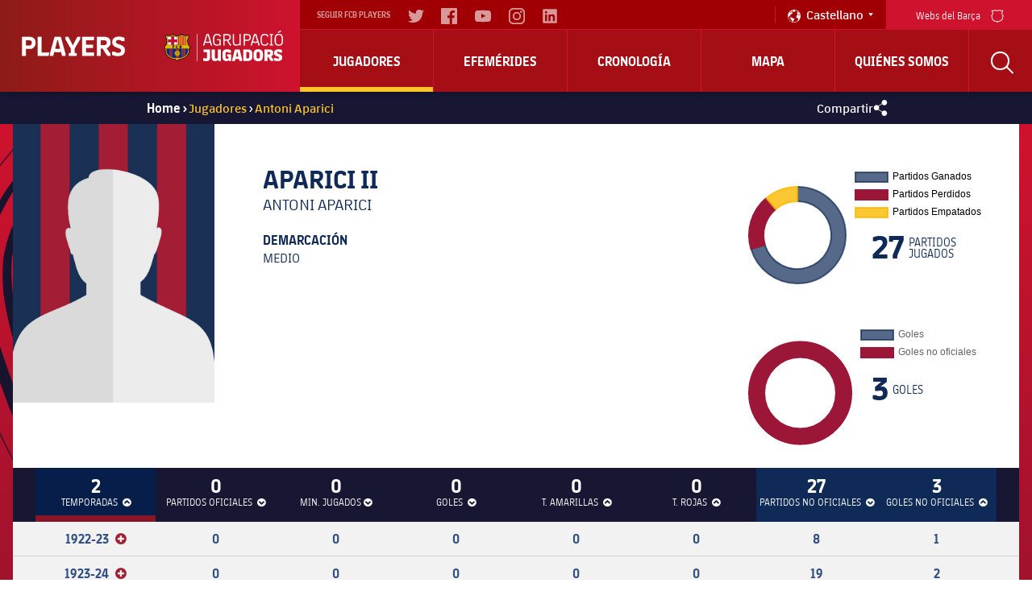

--- FILE ---
content_type: text/html; charset=UTF-8
request_url: https://players.fcbarcelona.com/es/jugador/1028-aparici-ii-antoni-aparici
body_size: 32911
content:
<!DOCTYPE html>
<html xmlns="http://www.w3.org/1999/xhtml" lang="es">
    <head>
        <meta charset="UTF-8"/>
        
        <title>Estadísticas de Antoni Aparici | FC Barcelona Players</title>
        <link rel="preload" href="https://players.fcbarcelona.com/fonts/FC_BARCELONA-Regular.woff2" as="font" crossorigin>
        <link rel="preload" href="https://players.fcbarcelona.com/fonts/FC_BARCELONA-Bold.woff2" as="font" crossorigin>
        <link rel="preload" href="https://players.fcbarcelona.com/fonts/FC_BARCELONA-Semibold.woff2" as="font" crossorigin>
        <link rel="preload" href="https://players.fcbarcelona.com/fonts/FC_BARCELONA-Light.woff2" as="font" crossorigin>
        <link rel="preload" href="https://players.fcbarcelona.com/fonts/FC_BARCELONA-Extrabold.woff2" as="font" crossorigin>            

        <meta name="author" content="FCB Jugadors" />
        <meta name="keywords" content="Aparici Ii, Antoni Aparici, Jugador FCBarcelona, Jugador FCB, Jugador Barça, Medio FCB." />
        <meta name="description" content="Consulta todas las estadísticas sobre Antoni Aparici en sus años con la camiseta blaugrana." />

        <!-- for Facebook -->
        <meta property="og:title" content="Estadísticas de Antoni Aparici | FC Barcelona Players" />
        <meta property="og:site_name" content="FCB Jugadors"/>
        <meta property="og:type" content="article" />
        <meta property="og:description" content="Consulta todas las estadísticas sobre Antoni Aparici en sus años con la camiseta blaugrana." />
        <meta property="og:image" content="https://fcb-abj-pre.s3.amazonaws.com/img/jugadors/jugador_nofoto.jpg" />
        <meta property="og:image:url" content="https://fcb-abj-pre.s3.amazonaws.com/img/jugadors/jugador_nofoto.jpg" />
        <meta property="og:image:secure_url" content="https://fcb-abj-pre.s3.amazonaws.com/img/jugadors/jugador_nofoto.jpg" />
        <meta property="og:image:width" content="" />
        <meta property="og:image:height" content="" />
        <meta property="og:image:type" content="" />

        <!-- for Twitter -->
        <meta name="twitter:card" content="summary" />
        <meta name="twitter:site" content="@FCBjugadors" />
        <meta name="twitter:title" content="Estadísticas de Antoni Aparici | FC Barcelona Players" />
        <meta name="twitter:description" content="Consulta todas las estadísticas sobre Antoni Aparici en sus años con la camiseta blaugrana." />
        <meta name="twitter:image" content="" />
        <meta name="twitter:url" content="http://players.fcbarcelona.com/es/jugador/1028-aparici-ii-antoni-aparici" />
        
        <!-- Start Rich Snippet Organization -->
        <script type="application/ld+json">
            {
                "@context": "http://schema.org",
                "@type": "Organization",
                "name": "FC Barcelona",
                "logo": "https://fcb-abj-pre.s3.amazonaws.com/img/home/players_abj.png",
                "url" : "https://players.fcbarcelona.com/",
                "sameAs": [
                    "https://www.facebook.com/FCBjugadors/",
                    "https://twitter.com/fcbjugadors"
                ],
                "address": {
                    "@type": "PostalAddress",
                    "addressLocality": "Barcelona, España",
                    "postalCode": "08028",
                    "streetAddress": "C. d'Aristides Maillol, 12"
                }
            }
        </script>
        <!-- End Rich Snippet Organization -->

        <!-- Start hreflang -->
        <link rel="alternate" href="https://players.fcbarcelona.com/es/" hreflang="es" />
        <link rel="alternate" href="https://players.fcbarcelona.com/ca/" hreflang="ca" />
        <link rel="alternate" href="https://players.fcbarcelona.com/en/" hreflang="x-default" />
        <!-- End hreflang -->
        
        <!-- Start canonical -->
        <link rel="canonical" href="https://players.fcbarcelona.com/es/jugador/1028-aparici-ii-antoni-aparici" >
        <!-- End canonical -->

        <base href="https://players.fcbarcelona.com/" />  
        <meta name="viewport" content="initial-scale = 1.0,maximum-scale = 1.0" />

        <link rel="shortcut icon" href="https://fcb-abj-pre.s3.amazonaws.com/img/estructura/favicon.ico" />        
        <script src="js/jquery.min.js" type="text/javascript"></script>    
        
        <!-- analytics -->
        <link rel="preconnect" href="https://pixel.everesttech.net">
        <link rel="preconnect" href="http://pixel.everesttech.net">

        <script type="text/javascript">
            dataLayer = [{
                'categoriaSite': 'FCB general',
                'seccio': 'FCB Jugadors',
                'canal': 'Desktop',
                'idioma': 'ES',
                'tipusUsuariWeb': 'general'
            }];
        </script>

        <!-- Google Tag Manager -->
        <script type="text/javascript">
            /*<![CDATA[*/(function(w, d, s, l, i){w[l] = w[l] || []; w[l].push({'gtm.start':
                    new Date().getTime(), event:'gtm.js'}); var f = d.getElementsByTagName(s)[0],
                    j = d.createElement(s), dl = l != 'dataLayer'?'&l=' + l:''; j.async = true; j.src =
                    '//www.googletagmanager.com/gtm.js?id=' + i + dl; f.parentNode.insertBefore(j, f);
            })(window, document, 'script', 'dataLayer', 'GTM-TR7BQW'); /*]]>*/
        </script>
        <!-- End Google Tag Manager -->
                <!-- produccion -->
        <script>
            //prehiding snippet for Adobe Target with asynchronous Launch deployment
            (function(g,b,d,f){(function(a,c,d){if(a){var e=b.createElement("style");e.id=c;e.innerHTML=d;a.appendChild(e)}})(b.getElementsByTagName("head")[0],"at-body-style",d);setTimeout(function(){var a=b.getElementsByTagName("head")[0];if(a){var c=b.getElementById("at-body-style");c&&a.removeChild(c)}},f)})(window,document,"body {opacity: 0 !important}",1E3);
        </script>
        <script src="//assets.adobedtm.com/launch-EN34cf030df5534d6395af8319e4d4561c.min.js" async></script>
                
    </head>
    <body class="pfitxa lanes">
        <!-- Google Tag Manager (noscript) -->
        <noscript><iframe src="https://www.googletagmanager.com/ns.html?id=GTM-TR7BQW"
        height="0" width="0" style="display:none;visibility:hidden"></iframe></noscript>
        <!-- End Google Tag Manager (noscript) -->

        <link href="https://fonts.googleapis.com/css?family=Roboto:300,400,700" rel="stylesheet" disabled/> 
        <link rel="stylesheet" type="text/css" href="//netdna.bootstrapcdn.com/font-awesome/4.6.3/css/font-awesome.css" />
        <link rel="stylesheet" type="text/css" href="css/jquery.fancybox.min.css?v=2.1.5" media="screen" />
        <link rel="stylesheet" type="text/css" href="css/general.min.css" />
        <link rel="stylesheet" type="text/css" href="css/estils.min.css?v=1768932684" />
        <link rel="stylesheet" type="text/css" href="//cdn.datatables.net/1.10.13/css/jquery.dataTables.min.css" />
        <script>
            fcbDL = {
                'usuari':{
                                        'tipusUsuari': 'general',
                },
                'contingut':{
                    'idioma': 'ES',
                    'categoriaSite': 'FCB general',
                    'seccio': 'FCB Players',
                    'canal': 'Desktop',
                    'URL': 'https://players.fcbarcelona.com/es/jugador/1028-aparici-ii-antoni-aparici',
                    'pageName': 'https://players.fcbarcelona.com/es/jugador/1028-aparici-ii-antoni-aparici',
                    'etiqueta' : 'APARICI II',
                    'error404':'FALSE',
                    'error500':'FALSE',
                                    } 
            };
        </script>

        
        
        
        <div id="toup" class="aw" title="Pujar ↑">&#xf106;</div>

        <header>
            <div id="mobile-nav" class="main-mobile-navigation">               
               <div class="main-mobile-navigation__mobile-logo-container">
                  <div class="main-mobile-navigation__mobile-logo">
                        <!-- <img src="https://fcb-abj-pre.s3.amazonaws.com/img/home/players_abj.png" alt="Logo Players"> -->
                        <a href="https://players.fcbarcelona.com/" title="Visita FCBarcelona.cat">
                            <img src="img/estructura/players_abj.png" alt="Logo Players">
                            <svg version="1.1" id="Capa_1" xmlns="http://www.w3.org/2000/svg" xmlns:xlink="http://www.w3.org/1999/xlink" x="0px" y="0px" viewBox="0 0 1050.4 273.4" style="enable-background:new 0 0 1050.4 273.4;" xml:space="preserve">
                                <style type="text/css">
                                    .st{fill:#DEB500;}
                                    .st-1{fill:#FFFFFF;}
                                    .st-2{fill:#FFD200;}
                                    .st-3{fill:#002596;}
                                    .st-4{fill:#8B2346;}
                                    .st-5{fill:#CC092F;}
                                    .letters{fill:#FFFFFF;}
                                </style>
                                <g>
                                    <path d="M366.9,246.1c0,0,0.9,3.2,7.1,3.2c5.5,0,7.7-2.3,7.7-8.2v-49.3h-30.2v-23.5h57.2v71.9c0,20.5-9.7,32.5-35.6,32.5
                                        c-16.7,0-25.5-4.2-25.5-4.2v-22.3H366.9z" class="letters"></path>
                                    <path d="M422.9,168.3h27v67.6c0,10.2,3.8,13.9,13.3,13.9c9,0,14.3-4.8,14.3-4.8v-76.7h27.1v103.1h-21.4l-2.9-9.9h-0.6
                                        c0,0-9.7,11.1-25.9,11.1c-21.2,0-30.9-9.9-30.9-35.5V168.3z" class="letters"></path>
                                    <path d="M517.3,206.5c0-27.6,15.5-39.6,41.1-39.6c23.2,0,34.3,10,34.3,10v21.8h-21.2c0,0-1.2-8.3-12.4-8.3
                                        c-10.3,0-14.7,5.3-14.7,15.3v29.9c0,11.4,5.2,15.8,14.9,15.8c8,0,12.1-4.4,12.1-4.4v-15.6h-12.6v-20h35.6v60.1h-19.1l-2.6-6.7h-0.3
                                        c0,0-7.4,7.7-21.8,7.7c-20,0-33.2-12-33.2-37.5V206.5z" class="letters"></path>
                                    <path d="M604.1,257.3l22.1-89h42.5l22.1,89v14.1h-23.4l-4.4-18.8c-5.2,0.9-10.5,1.4-15.8,1.4c-5.3,0-10.6-0.5-15.6-1.4l-4.4,18.8
                                        h-23.2V257.3z M636.7,231.2c3.5,0.5,7,0.8,10.6,0.8c3.6,0,7.1-0.3,10.6-0.8l-3.6-15.3c-1.8-7.7-5.5-25-5.5-25h-3.9
                                        c0,0-2.7,17.3-4.7,25L636.7,231.2z" class="letters"></path>
                                    <path d="M701.3,168.3h39.9c24.4,0,39.1,11.2,39.1,38.8v25.3c0,27.6-14.7,39-39.1,39h-39.9V168.3z M728.3,191.2v57.2h11.5
                                        c8.9,0,13.5-3.9,13.5-13.6V205c0-9.9-4.6-13.8-13.5-13.8H728.3z" class="letters"></path>
                                    <path d="M790.5,207.2c0-26.4,14.9-40.9,41.7-40.9c26.7,0,41.6,14.6,41.6,40.9v25.2c0,26.1-15,40.9-41.6,40.9
                                        c-26.5,0-41.7-14.7-41.7-40.9V207.2z M832.2,249.9c10.2,0,14.6-5.2,14.6-15.6v-29c0-10.5-4.4-15.6-14.6-15.6
                                        c-10.2,0-14.7,5.2-14.7,15.6v29C817.5,244.7,822,249.9,832.2,249.9" class="letters"></path>
                                    <path d="M886.5,168.3h42.2c25.2,0,35.6,12.3,35.6,32.8c0,21.2-18.2,29.7-18.2,29.7s8.3,16.1,17.7,25.3v15.3h-20.2
                                        c-11.7-13-22.7-36.2-22.7-36.2H913v36.2h-26.5V168.3z M930.5,213c0,0,7.4-2.6,7.4-11.5c0-6.5-3.8-10.8-10.9-10.8H913V213H930.5z" class="letters"></path>
                                    <path d="M971.4,244.6h20.3c0,0,1.8,6.1,13.3,6.1c8.8,0,12.6-3,12.6-8.2c0-4.3-2.4-7.1-11.1-10l-10.3-3.5
                                        c-16.1-5.6-24.7-13.2-24.7-31.2c0-19.4,12.6-30.5,38.1-30.5c19.3,0,31.5,6.2,31.5,6.2v22.1h-20.5c0,0-1.1-6.5-11.8-6.5
                                        c-7.9,0-11.5,3.3-11.5,8c0,4.2,2.1,6.1,11.2,9.2l10.2,3.5c18.7,6.5,24.7,14.7,24.7,30.6c0,19.4-10.3,32-38.7,32
                                        c-21.1,0-33.4-5.8-33.4-5.8V244.6z" class="letters"></path>
                                    <path d="M348.5,126.8l28.4-96.1h20.2l28.4,96.1v7h-9.9l-7.7-26.5c-6.8,1.7-14,2.4-21.4,2.4c-7.1,0-14.1-0.8-20.8-2.3l-7.6,26.4
                                        h-9.6V126.8z M368.7,97.1c5.8,1.4,11.7,2.1,17.7,2.1c6.4,0,12.6-0.8,18.4-2.3l-9.9-34c-3.6-12.1-5.9-22.3-5.9-22.3h-4.2
                                        c0,0-2.6,10.2-6.2,22.3L368.7,97.1z" class="letters"></path>
                                    <path d="M434.8,71.1c0-27.6,11.8-42,35.8-42c25.9,0,31.4,17.1,31.4,17.1v8.2h-9.6c-1.5-9.6-9.4-15.3-21.8-15.3
                                        c-16.8,0-24.4,10.2-24.4,29.9v26.4c0,19.9,6.7,29.9,23.4,29.9c13.3,0,22-8.8,22-8.8V86.6h-22.9v-10h34v57.2h-9l-1.4-8.2h-0.5
                                        c0,0-8.9,9.7-23.8,9.7c-22.1,0-33.2-14.4-33.2-42V71.1z" class="letters"></path>
                                    <path d="M525.4,30.6h34c21.1,0,32.3,9.2,32.3,28.5c0,23.8-22.4,29.1-22.4,29.1s9.1,22,24.6,38.7v6.8H585
                                        c-15.6-16.7-27.3-44.4-27.3-44.4h-21.2v44.4h-11.1V30.6z M564.7,79.3c0,0,15.6-2.3,15.6-20.2c0-11.5-5.9-18.5-19.7-18.5h-24.1v38.7
                                        H564.7z" class="letters"></path>
                                    <path d="M608.6,30.6h11.1v69.3c0,18.3,5.2,25,21.8,25c14.3,0,25.3-9.4,25.3-9.4V30.6h11.1v103.1H669l-1.5-8.8h-0.3
                                        c0,0-12,10-27.7,10c-22.1,0-30.8-9.6-30.8-35.3V30.6z" class="letters"></path>
                                    <path d="M703.4,30.6h32.5c21.1,0,32.3,10.8,32.3,30c0,23.7-22.1,30.6-22.1,30.6h-31.5v42.5h-11.1V30.6z M743.2,81.3
                                        c0,0,13.7-4.4,13.7-20.6c0-11.5-5.5-19.9-19.4-19.9h-22.9v40.5H743.2z" class="letters"></path>
                                    <path d="M766.8,126.8l28.4-96.1h20.2l28.4,96.1v7h-9.9l-7.7-26.5c-6.8,1.7-13.9,2.4-21.4,2.4c-7.1,0-14.1-0.8-20.8-2.3l-7.6,26.4
                                        h-9.6V126.8z M787,97.1c5.8,1.4,11.7,2.1,17.7,2.1c6.4,0,12.6-0.8,18.3-2.3l-9.9-34c-3.6-12.1-5.9-22.3-5.9-22.3h-4.2
                                        c0,0-2.6,10.2-6.2,22.3L787,97.1z" class="letters"></path>
                                    <path d="M853.1,70.2c0-27.1,11.8-41.1,35.8-41.1c26.7,0,31.4,17.1,31.4,17.1v8.2h-9.7c0,0-0.5-15.3-21.7-15.3
                                        c-16.8,0-24.4,10.2-24.4,29.9v26.4c0,19.7,7.6,29.9,24.4,29.9c21.2,0,21.7-15.3,21.7-15.3h9.7v8.2c0,0-4.7,17.1-31.4,17.1
                                        c-24,0-35.8-13.9-35.8-41.1V70.2z" class="letters"></path>
                                    <polygon points="942.4,123.7 942.4,40.6 932.4,39.4 932.4,30.6 963.5,30.6 963.5,39.4 953.5,40.6 953.5,123.7 963.5,125 
                                        963.5,133.8 932.4,133.8 932.4,125" class="letters"></polygon>
                                    <path d="M976.4,70.2c0-27,11.8-41.1,37-41.1c25.2,0,37,14.1,37,41.1v24c0,27-11.8,41.1-37,41.1c-25.2,0-37-14.1-37-41.1V70.2z
                                         M1013.4,125.3c16.8,0,25.6-8.5,25.6-29.9V69c0-21.4-8.8-29.9-25.6-29.9c-16.8,0-25.6,8.5-25.6,29.9v26.4
                                        C987.8,116.8,996.6,125.3,1013.4,125.3 M1032.2,8.8l-27,13.7v-9.1l20-13.3h7V8.8z" class="letters"></path>
                                    <rect x="291.8" y="29.1" width="4.4" height="244.2" class="letters"></rect>
                                    <path class="st" d="M156.5,34.4l1.2,0.8c13.3,8.8,23.9,10.4,40.2,10.4c5.7,0,11.9-1.1,17.8-3.1l1.5-0.5l7.7,10.8l-0.8,1.1
                                        c-28.6,38-6.3,79.1,9.5,95.5l1.5,1.5l-1.5,1.5c-2.1,2.1-5.7,5.8-8.3,8.6l-0.9,0.9l0.1,1.3l0,0.5c0,0.3,0,0.7,0.1,1.3l0,0.2
                                        c1.3,25.4-5.2,46.2-19.5,61.9c-15.2,16.7-39.2,26.8-67.5,28.3l-1.1,0.1l-0.8,0.7c-7.2,6.6-14.5,12-14.6,12.1l-1.3,1l-1.3-0.9
                                        c-0.3-0.2-7.5-5.6-14.7-12.1l-0.8-0.7l-1.1-0.1c-28.3-1.6-52.3-11.6-67.5-28.3c-14.3-15.7-20.9-36.6-19.5-61.9l0-0.2
                                        c0.1-0.6,0.1-0.9,0.1-1.2l0-0.1v0l0-0.4l0.1-1.3l-0.9-0.9c-2.5-2.6-6.2-6.5-8.3-8.6l-1.5-1.5l1.5-1.5c15.8-16.4,38.1-57.5,9.5-95.5
                                        l-0.8-1.1L22.2,42l1.5,0.5c5.9,2,12,3.1,17.8,3.1c16.3,0,26.9-1.6,40.2-10.4l1.2-0.8l1.2,0.8c11.7,8.1,23,11.9,35.6,11.9
                                        c12.6,0,23.9-3.8,35.6-11.9L156.5,34.4"></path>
                                    <path class="st-1" d="M32.5,128.3c9-20.6,12.3-47-2.8-72.8c3.8,0.7,7.7,1.1,11.7,1.1c15.4,0,27.6-1.4,41.2-9.1
                                        c10.8,6.5,22.8,10.6,36.9,10.7c14.2,0,26.2-4.2,37-10.7c13.7,7.7,25.8,9.1,41.2,9.1c4,0,8-0.4,11.8-1.1
                                        c-15.1,25.9-11.8,52.3-2.8,72.9H32.5"></path>
                                    <path class="st-2" d="M206.9,128.3c-9-20.6-12.3-47,2.8-72.9c-3.8,0.7-7.8,1.1-11.8,1.1c-15.4,0-27.6-1.4-41.2-9.1
                                        c-10.8,6.5-22.8,10.6-37,10.7c-0.1,0-0.3,0-0.4,0v70.2H206.9z"></path>
                                    <path class="st-3" d="M187.7,227.7c17.2-12.6,27.3-32.6,25.8-61.9c-0.2-1.7-0.3-1.8-0.4-3.4h-25.4V227.7z"></path>
                                    <path class="st-4" d="M160.5,240.3c10.2-2.8,19.4-6.9,27.2-12.6v-65.3h-27.2V240.3z"></path>
                                    <path class="st-4" d="M51.7,227.7c7.8,5.7,17,9.8,27.2,12.6v-77.9H51.7V227.7z"></path>
                                    <path class="st-3" d="M25.9,165.9c-1.5,29.3,8.7,49.3,25.8,61.9v-65.3H26.3C26.2,164.1,26.1,164.2,25.9,165.9"></path>
                                    <path class="st-4" d="M119.8,176.9c5,0,9.6,1.4,13.5,3.9v-18.3h-27.2v18.4C110.1,178.4,114.7,176.9,119.8,176.9"></path>
                                    <path class="st-4" d="M119.8,228.1c-5,0-9.7-1.5-13.7-4v20.3c0.5,0,1,0.1,1.4,0.1c9,0,17.2,0.1,24.3,0c0.5,0,1-0.1,1.4-0.1v-20.2
                                        C129.4,226.7,124.8,228.1,119.8,228.1"></path>
                                    <path class="st-3" d="M133.3,162.4v18.3c7.3,4.5,12.1,12.6,12.1,21.7c0,9.2-4.8,17.2-12.1,21.7v20.2c9.6-0.5,18.7-1.8,27.2-4.1
                                        v-77.9H133.3z"></path>
                                    <path class="st-3" d="M94.2,202.5c0-9.1,4.8-17.1,12-21.7v-18.4H78.9v77.9c8.4,2.3,17.6,3.6,27.2,4.1v-20.3
                                        C98.9,219.6,94.2,211.6,94.2,202.5"></path>
                                    <path class="st-5" d="M38.7,78.6c1.8,8.9,1.9,17.6,0.7,25.9h26.4v23.8h25.9v-23.8h27.6V78.6H91.7V52.2c-3.1-1.4-6.1-3-9-4.7
                                        c-5.8,3.3-11.3,5.4-16.9,6.8v24.3H38.7z"></path>
                                    <path class="st-5" d="M175.2,128.3V54.6c-3.1-0.7-6.2-1.6-9.3-2.8v76.5H175.2z"></path>
                                    <path class="st-5" d="M137.9,128.3V55.7c-3,0.8-6.1,1.5-9.3,1.9v70.8H137.9z"></path>
                                    <path class="st-5" d="M193.9,128.3V56.6c-3.2-0.1-6.3-0.2-9.3-0.5v72.3H193.9z"></path>
                                    <path class="st-5" d="M156.6,128.3V47.6c-3,1.8-6.1,3.4-9.3,4.8v75.9H156.6z"></path>
                                    <path d="M239.4,150.8l-3.6-3.7c-15.2-15.7-36.6-55.1-9.3-91.5l2.1-2.9l-10.3-14.5l-3.7,1.3c-5.6,1.9-11.4,2.9-16.8,2.9
                                        c-15.6,0-25.9-1.5-38.5-9.9l-2.9-2l-2.9,2C142.4,40.4,131.6,44,119.7,44c-11.9,0-22.7-3.6-33.9-11.4l-2.9-2l-3,2
                                        c-12.6,8.4-22.9,9.9-38.5,9.9c-5.4,0-11.2-1-16.8-2.9L21,38.2L10.7,52.7l2.2,2.9c27.4,36.4,5.9,75.8-9.3,91.5L0,150.8l3.6,3.6
                                        c2,1.9,5.4,5.5,8.3,8.5c0,0.2,0,0.3,0,0.5c0,0.3,0,0.6-0.1,1.1l0,0.3c-1.4,26.2,5.4,47.9,20.3,64.2c15.8,17.4,40.5,27.7,69.6,29.3
                                        c7.2,6.6,14.6,12,14.9,12.3l3.1,2.3l3.1-2.3c0.3-0.2,7.6-5.7,14.8-12.3c29.2-1.6,53.8-12,69.6-29.3c14.9-16.4,21.7-38,20.3-64.2
                                        l0-0.3c-0.1-0.5-0.1-0.8-0.1-1.1c0-0.1,0-0.3,0-0.5c2.9-3,6.3-6.6,8.3-8.5L239.4,150.8z M222.1,161.1c0.3,2.6,0.1,2.5,0.3,4.1
                                        c3.1,58.5-37.6,86.1-86.9,88.2c-7.5,7-15.8,13.2-15.8,13.2s-8.3-6.2-15.9-13.2c-49.2-2-90-29.7-86.9-88.2c0.2-1.5,0-1.4,0.3-4.1
                                        c-2.8-3-7.5-7.9-10-10.3C25,132.4,45.6,90.5,17,52.5l6-8c5.7,2,12.1,3.2,18.5,3.2c16.4,0,27.6-1.6,41.4-10.7
                                        c10.9,7.6,22.7,12.3,36.8,12.3c14.1,0,25.9-4.7,36.8-12.3c13.8,9.1,25,10.7,41.4,10.7c6.4,0,12.7-1.3,18.5-3.2l6,8
                                        c-28.6,38-8,80,9.7,98.3C229.6,153.2,225,158.1,222.1,161.1"></path>
                                    <path d="M25.5,162.4c-0.1,0.9-0.1,1.3-0.2,1.8c-0.1,0.4-0.1,0.9-0.2,1.7c-1.1,22.5,4.5,40.7,16.7,54.1c14,15.4,36.7,24.1,65.7,25.3
                                        l1.1,0c4.8,0,9.4,0.1,13.7,0.1c3.4,0,6.5,0,9.6-0.1c29-1.2,51.7-10,65.7-25.3c12.2-13.4,17.8-31.6,16.7-54.2
                                        c-0.1-0.8-0.1-1.2-0.2-1.6c-0.1-0.5-0.1-0.9-0.2-1.8l-0.1-0.7H25.6L25.5,162.4z M26.7,166c0.1-0.7,0.1-1.1,0.2-1.5
                                        c0.1-0.4,0.1-0.7,0.2-1.2h185.3c0.1,0.5,0.1,0.8,0.2,1.2c0.1,0.4,0.1,0.8,0.2,1.5c1.1,22.1-4.4,39.9-16.3,53
                                        c-13.7,15.1-36.1,23.7-64.6,24.8c-6.8,0.1-14.6,0.1-23.2,0l-1.1,0C79,242.5,56.7,234,43,218.9C31,205.8,25.6,188,26.7,166"></path>
                                    <path d="M31.8,128l-0.5,1.1h176.7l-0.5-1.1c-7.7-17.6-13.4-44.4,2.8-72.2l0.9-1.5l-1.7,0.3c-3.9,0.8-7.8,1.1-11.6,1.1
                                        c-15.8,0-27.5-1.5-40.9-9l-0.4-0.2l-0.4,0.2c-11.7,7.1-23.7,10.5-36.6,10.5c-12.9,0-24.8-3.5-36.5-10.5l-0.4-0.2l-0.4,0.2
                                        c-13.3,7.5-25.1,9-40.9,9c-3.7,0-7.6-0.4-11.6-1.1l-1.7-0.3l0.9,1.5C45.3,83.6,39.5,110.4,31.8,128 M120.2,58.9
                                        c12.9-0.1,24.8-3.5,36.5-10.5c13.5,7.5,25.4,9,41.2,9c3.4,0,6.8-0.3,10.3-0.9c-15.2,27.2-9.9,53.4-2.5,71h-85.5V58.9z M31.3,56.6
                                        c3.5,0.6,7,0.8,10.2,0.8c15.9,0,27.8-1.5,41.2-9c11.5,6.9,23.3,10.3,35.9,10.5v68.6H33.7C41.2,109.9,46.4,83.7,31.3,56.6"></path>
                                    <polygon points="97.4,138.5 97.4,133.3 79.9,133.3 79.9,157.6 85.2,157.6 85.2,147.6 92.3,147.6 92.3,142.5 85.2,142.5 85.2,138.5 
                                            "></polygon>
                                    <path d="M117.9,138.2c1.9,0,3.3,0.8,4.1,2.4l0.1,0.2l4.9-2.2l-0.1-0.2c-1.7-3.5-4.8-5.4-8.9-5.4c-6.4,0-10.8,5.1-10.8,12.5
                                        c0,7.6,4.2,12.5,10.6,12.5c4.2,0,7.2-1.9,9-5.5l0.1-0.2l-4.4-2.6l-0.1,0.2c-1.3,2.1-2.5,2.9-4.4,2.9c-3.2,0-5.4-2.9-5.4-7.3
                                        C112.6,141,114.6,138.2,117.9,138.2"></path>
                                    <path d="M158.5,139.9c0-4.1-2.9-6.5-7.8-6.5h-11.1v24.2h11c5.4,0,8.7-3,8.7-7.9c0-2.3-1.1-4.2-3.1-5.2
                                        C157.7,143.4,158.5,141.8,158.5,139.9 M144.8,138.2h5.8c2.4,0,2.7,1.1,2.7,2c0,1.3-0.8,2-2.4,2h-6V138.2z M150.8,152.6h-6v-5.6h6
                                        c2.1,0,3.1,0.9,3.1,2.8C153.9,151.6,152.8,152.6,150.8,152.6"></path>
                                    <path d="M119.6,228.5c14.4,0,26.2-11.7,26.2-26.2c0-14.4-11.7-26.2-26.2-26.2c-14.4,0-26.2,11.7-26.2,26.2
                                        C93.4,216.8,105.2,228.5,119.6,228.5 M119.6,227c-5.1,0-9.8-1.5-13.7-4.2c5.2-0.2,12.1-1.6,16.4-4.1c4.2-2.5,8.6-5.6,9.4-9.7
                                        c3-1.5,8.8-0.8,9.5,5.3C137,221.8,128.9,227,119.6,227 M107.5,208c1.2,0.8,2.7,1.3,4.4,1.6c3.4,0.4,8.2-3,8.5-6.8
                                        c4.7-3.3,8.3-0.3,9.4,2.3c2.2,5.2-2.4,8.9-8.2,12.4c-4.5,2.7-12.4,4-17.5,3.9c-2.7-2.2-4.9-5-6.5-8.2c0.2,0,0.4,0,0.6,0
                                        C102.1,213.1,105.6,211.3,107.5,208 M103.6,195.6c-0.1-4.8,1.3-9,2.4-13.7c3.4-2.2,7.3-3.7,11.5-4.1c-2.8,3.1-2.3,7.6,0.7,10
                                        c-0.7,0.5-1.3,1.2-1.8,2c-2.2,3.4-2.5,9.2,2.6,12.9c-0.3,2.9-4.1,5.7-6.8,5.4C106.3,207.4,103.7,202.1,103.6,195.6 M131.8,207.3
                                        c0-0.9-0.2-1.9-0.7-2.9c-1.3-3.1-5.8-6.9-11.5-3c-4.2-3.1-3.9-7.9-2.1-10.8c2.9-4.5,9.4-2.7,15.3,0.6c4.8,2.7,9.9,8.3,11.3,13.4
                                        c-0.2,2.6-0.9,5.2-1.9,7.5C140.5,206.9,135.1,206.2,131.8,207.3 M133.6,189.9c-4.3-2.4-9.9-4.6-14-2.9c-3.1-1.9-3.6-6.7,0.3-9.3
                                        c13,0.1,23.6,10.3,24.3,23.1C141.8,196.4,137.6,192.2,133.6,189.9 M104.1,183.3c-0.5,1.8-0.9,3.4-1.3,5c-1.3,5.8-1.3,14.5,3.5,18.8
                                        c-1.6,2.9-4.6,4.6-8.2,4.6c-0.4,0-0.9,0-1.3-0.1c-1.2-2.8-1.8-6-1.8-9.2C95,194.7,98.5,187.8,104.1,183.3"></path>
                                </g>
                            </svg>
                        </a>
                  </div>
               </div>
               <div class="main-mobile-navigation__quick-nav">
                  <nav id="mobile-quick-nav" class="mobile-quick-nav">
                     <div class="mobile-quick-nav__item mobile-quick-nav__item--burger-menu js-burger-menu">
                        <div class="burger-menu">
                           <div class="burger-menu__icon burger-menu__icon--top"></div>
                           <div class="burger-menu__icon burger-menu__icon--middle"></div>
                           <div class="burger-menu__icon burger-menu__icon--bottom"></div>
                        </div>
                        Menú 
                     </div>
                  </nav>
               </div>
            </div>
            <div id="nav" class="navigation">
                <div class="navigation__core js-nav-core">
                    <!-- Logo -->
                    <div class="navigation__logo-container">
                        <a class="navigation__logo" href="https://players.fcbarcelona.com/es/">
                            <!-- <img src="https://fcb-abj-pre.s3.amazonaws.com/img/home/players_abj.png" alt="Logo Players"> -->
                            <img src="img/estructura/players_abj.png" alt="Logo Players">
                            <svg version="1.1" id="Capa_1" xmlns="http://www.w3.org/2000/svg" xmlns:xlink="http://www.w3.org/1999/xlink" x="0px" y="0px" viewBox="0 0 1050.4 273.4" style="enable-background:new 0 0 1050.4 273.4;" xml:space="preserve">
                                <style type="text/css">
                                    .st{fill:#DEB500;}
                                    .st-1{fill:#FFFFFF;}
                                    .st-2{fill:#FFD200;}
                                    .st-3{fill:#002596;}
                                    .st-4{fill:#8B2346;}
                                    .st-5{fill:#CC092F;}
                                    .letters{fill:#FFFFFF;}
                                </style>
                                <g>
                                    <path d="M366.9,246.1c0,0,0.9,3.2,7.1,3.2c5.5,0,7.7-2.3,7.7-8.2v-49.3h-30.2v-23.5h57.2v71.9c0,20.5-9.7,32.5-35.6,32.5
                                        c-16.7,0-25.5-4.2-25.5-4.2v-22.3H366.9z" class="letters"></path>
                                    <path d="M422.9,168.3h27v67.6c0,10.2,3.8,13.9,13.3,13.9c9,0,14.3-4.8,14.3-4.8v-76.7h27.1v103.1h-21.4l-2.9-9.9h-0.6
                                        c0,0-9.7,11.1-25.9,11.1c-21.2,0-30.9-9.9-30.9-35.5V168.3z" class="letters"></path>
                                    <path d="M517.3,206.5c0-27.6,15.5-39.6,41.1-39.6c23.2,0,34.3,10,34.3,10v21.8h-21.2c0,0-1.2-8.3-12.4-8.3
                                        c-10.3,0-14.7,5.3-14.7,15.3v29.9c0,11.4,5.2,15.8,14.9,15.8c8,0,12.1-4.4,12.1-4.4v-15.6h-12.6v-20h35.6v60.1h-19.1l-2.6-6.7h-0.3
                                        c0,0-7.4,7.7-21.8,7.7c-20,0-33.2-12-33.2-37.5V206.5z" class="letters"></path>
                                    <path d="M604.1,257.3l22.1-89h42.5l22.1,89v14.1h-23.4l-4.4-18.8c-5.2,0.9-10.5,1.4-15.8,1.4c-5.3,0-10.6-0.5-15.6-1.4l-4.4,18.8
                                        h-23.2V257.3z M636.7,231.2c3.5,0.5,7,0.8,10.6,0.8c3.6,0,7.1-0.3,10.6-0.8l-3.6-15.3c-1.8-7.7-5.5-25-5.5-25h-3.9
                                        c0,0-2.7,17.3-4.7,25L636.7,231.2z" class="letters"></path>
                                    <path d="M701.3,168.3h39.9c24.4,0,39.1,11.2,39.1,38.8v25.3c0,27.6-14.7,39-39.1,39h-39.9V168.3z M728.3,191.2v57.2h11.5
                                        c8.9,0,13.5-3.9,13.5-13.6V205c0-9.9-4.6-13.8-13.5-13.8H728.3z" class="letters"></path>
                                    <path d="M790.5,207.2c0-26.4,14.9-40.9,41.7-40.9c26.7,0,41.6,14.6,41.6,40.9v25.2c0,26.1-15,40.9-41.6,40.9
                                        c-26.5,0-41.7-14.7-41.7-40.9V207.2z M832.2,249.9c10.2,0,14.6-5.2,14.6-15.6v-29c0-10.5-4.4-15.6-14.6-15.6
                                        c-10.2,0-14.7,5.2-14.7,15.6v29C817.5,244.7,822,249.9,832.2,249.9" class="letters"></path>
                                    <path d="M886.5,168.3h42.2c25.2,0,35.6,12.3,35.6,32.8c0,21.2-18.2,29.7-18.2,29.7s8.3,16.1,17.7,25.3v15.3h-20.2
                                        c-11.7-13-22.7-36.2-22.7-36.2H913v36.2h-26.5V168.3z M930.5,213c0,0,7.4-2.6,7.4-11.5c0-6.5-3.8-10.8-10.9-10.8H913V213H930.5z" class="letters"></path>
                                    <path d="M971.4,244.6h20.3c0,0,1.8,6.1,13.3,6.1c8.8,0,12.6-3,12.6-8.2c0-4.3-2.4-7.1-11.1-10l-10.3-3.5
                                        c-16.1-5.6-24.7-13.2-24.7-31.2c0-19.4,12.6-30.5,38.1-30.5c19.3,0,31.5,6.2,31.5,6.2v22.1h-20.5c0,0-1.1-6.5-11.8-6.5
                                        c-7.9,0-11.5,3.3-11.5,8c0,4.2,2.1,6.1,11.2,9.2l10.2,3.5c18.7,6.5,24.7,14.7,24.7,30.6c0,19.4-10.3,32-38.7,32
                                        c-21.1,0-33.4-5.8-33.4-5.8V244.6z" class="letters"></path>
                                    <path d="M348.5,126.8l28.4-96.1h20.2l28.4,96.1v7h-9.9l-7.7-26.5c-6.8,1.7-14,2.4-21.4,2.4c-7.1,0-14.1-0.8-20.8-2.3l-7.6,26.4
                                        h-9.6V126.8z M368.7,97.1c5.8,1.4,11.7,2.1,17.7,2.1c6.4,0,12.6-0.8,18.4-2.3l-9.9-34c-3.6-12.1-5.9-22.3-5.9-22.3h-4.2
                                        c0,0-2.6,10.2-6.2,22.3L368.7,97.1z" class="letters"></path>
                                    <path d="M434.8,71.1c0-27.6,11.8-42,35.8-42c25.9,0,31.4,17.1,31.4,17.1v8.2h-9.6c-1.5-9.6-9.4-15.3-21.8-15.3
                                        c-16.8,0-24.4,10.2-24.4,29.9v26.4c0,19.9,6.7,29.9,23.4,29.9c13.3,0,22-8.8,22-8.8V86.6h-22.9v-10h34v57.2h-9l-1.4-8.2h-0.5
                                        c0,0-8.9,9.7-23.8,9.7c-22.1,0-33.2-14.4-33.2-42V71.1z" class="letters"></path>
                                    <path d="M525.4,30.6h34c21.1,0,32.3,9.2,32.3,28.5c0,23.8-22.4,29.1-22.4,29.1s9.1,22,24.6,38.7v6.8H585
                                        c-15.6-16.7-27.3-44.4-27.3-44.4h-21.2v44.4h-11.1V30.6z M564.7,79.3c0,0,15.6-2.3,15.6-20.2c0-11.5-5.9-18.5-19.7-18.5h-24.1v38.7
                                        H564.7z" class="letters"></path>
                                    <path d="M608.6,30.6h11.1v69.3c0,18.3,5.2,25,21.8,25c14.3,0,25.3-9.4,25.3-9.4V30.6h11.1v103.1H669l-1.5-8.8h-0.3
                                        c0,0-12,10-27.7,10c-22.1,0-30.8-9.6-30.8-35.3V30.6z" class="letters"></path>
                                    <path d="M703.4,30.6h32.5c21.1,0,32.3,10.8,32.3,30c0,23.7-22.1,30.6-22.1,30.6h-31.5v42.5h-11.1V30.6z M743.2,81.3
                                        c0,0,13.7-4.4,13.7-20.6c0-11.5-5.5-19.9-19.4-19.9h-22.9v40.5H743.2z" class="letters"></path>
                                    <path d="M766.8,126.8l28.4-96.1h20.2l28.4,96.1v7h-9.9l-7.7-26.5c-6.8,1.7-13.9,2.4-21.4,2.4c-7.1,0-14.1-0.8-20.8-2.3l-7.6,26.4
                                        h-9.6V126.8z M787,97.1c5.8,1.4,11.7,2.1,17.7,2.1c6.4,0,12.6-0.8,18.3-2.3l-9.9-34c-3.6-12.1-5.9-22.3-5.9-22.3h-4.2
                                        c0,0-2.6,10.2-6.2,22.3L787,97.1z" class="letters"></path>
                                    <path d="M853.1,70.2c0-27.1,11.8-41.1,35.8-41.1c26.7,0,31.4,17.1,31.4,17.1v8.2h-9.7c0,0-0.5-15.3-21.7-15.3
                                        c-16.8,0-24.4,10.2-24.4,29.9v26.4c0,19.7,7.6,29.9,24.4,29.9c21.2,0,21.7-15.3,21.7-15.3h9.7v8.2c0,0-4.7,17.1-31.4,17.1
                                        c-24,0-35.8-13.9-35.8-41.1V70.2z" class="letters"></path>
                                    <polygon points="942.4,123.7 942.4,40.6 932.4,39.4 932.4,30.6 963.5,30.6 963.5,39.4 953.5,40.6 953.5,123.7 963.5,125 
                                        963.5,133.8 932.4,133.8 932.4,125" class="letters"></polygon>
                                    <path d="M976.4,70.2c0-27,11.8-41.1,37-41.1c25.2,0,37,14.1,37,41.1v24c0,27-11.8,41.1-37,41.1c-25.2,0-37-14.1-37-41.1V70.2z
                                         M1013.4,125.3c16.8,0,25.6-8.5,25.6-29.9V69c0-21.4-8.8-29.9-25.6-29.9c-16.8,0-25.6,8.5-25.6,29.9v26.4
                                        C987.8,116.8,996.6,125.3,1013.4,125.3 M1032.2,8.8l-27,13.7v-9.1l20-13.3h7V8.8z" class="letters"></path>
                                    <rect x="291.8" y="29.1" width="4.4" height="244.2" class="letters"></rect>
                                    <path class="st" d="M156.5,34.4l1.2,0.8c13.3,8.8,23.9,10.4,40.2,10.4c5.7,0,11.9-1.1,17.8-3.1l1.5-0.5l7.7,10.8l-0.8,1.1
                                        c-28.6,38-6.3,79.1,9.5,95.5l1.5,1.5l-1.5,1.5c-2.1,2.1-5.7,5.8-8.3,8.6l-0.9,0.9l0.1,1.3l0,0.5c0,0.3,0,0.7,0.1,1.3l0,0.2
                                        c1.3,25.4-5.2,46.2-19.5,61.9c-15.2,16.7-39.2,26.8-67.5,28.3l-1.1,0.1l-0.8,0.7c-7.2,6.6-14.5,12-14.6,12.1l-1.3,1l-1.3-0.9
                                        c-0.3-0.2-7.5-5.6-14.7-12.1l-0.8-0.7l-1.1-0.1c-28.3-1.6-52.3-11.6-67.5-28.3c-14.3-15.7-20.9-36.6-19.5-61.9l0-0.2
                                        c0.1-0.6,0.1-0.9,0.1-1.2l0-0.1v0l0-0.4l0.1-1.3l-0.9-0.9c-2.5-2.6-6.2-6.5-8.3-8.6l-1.5-1.5l1.5-1.5c15.8-16.4,38.1-57.5,9.5-95.5
                                        l-0.8-1.1L22.2,42l1.5,0.5c5.9,2,12,3.1,17.8,3.1c16.3,0,26.9-1.6,40.2-10.4l1.2-0.8l1.2,0.8c11.7,8.1,23,11.9,35.6,11.9
                                        c12.6,0,23.9-3.8,35.6-11.9L156.5,34.4"></path>
                                    <path class="st-1" d="M32.5,128.3c9-20.6,12.3-47-2.8-72.8c3.8,0.7,7.7,1.1,11.7,1.1c15.4,0,27.6-1.4,41.2-9.1
                                        c10.8,6.5,22.8,10.6,36.9,10.7c14.2,0,26.2-4.2,37-10.7c13.7,7.7,25.8,9.1,41.2,9.1c4,0,8-0.4,11.8-1.1
                                        c-15.1,25.9-11.8,52.3-2.8,72.9H32.5"></path>
                                    <path class="st-2" d="M206.9,128.3c-9-20.6-12.3-47,2.8-72.9c-3.8,0.7-7.8,1.1-11.8,1.1c-15.4,0-27.6-1.4-41.2-9.1
                                        c-10.8,6.5-22.8,10.6-37,10.7c-0.1,0-0.3,0-0.4,0v70.2H206.9z"></path>
                                    <path class="st-3" d="M187.7,227.7c17.2-12.6,27.3-32.6,25.8-61.9c-0.2-1.7-0.3-1.8-0.4-3.4h-25.4V227.7z"></path>
                                    <path class="st-4" d="M160.5,240.3c10.2-2.8,19.4-6.9,27.2-12.6v-65.3h-27.2V240.3z"></path>
                                    <path class="st-4" d="M51.7,227.7c7.8,5.7,17,9.8,27.2,12.6v-77.9H51.7V227.7z"></path>
                                    <path class="st-3" d="M25.9,165.9c-1.5,29.3,8.7,49.3,25.8,61.9v-65.3H26.3C26.2,164.1,26.1,164.2,25.9,165.9"></path>
                                    <path class="st-4" d="M119.8,176.9c5,0,9.6,1.4,13.5,3.9v-18.3h-27.2v18.4C110.1,178.4,114.7,176.9,119.8,176.9"></path>
                                    <path class="st-4" d="M119.8,228.1c-5,0-9.7-1.5-13.7-4v20.3c0.5,0,1,0.1,1.4,0.1c9,0,17.2,0.1,24.3,0c0.5,0,1-0.1,1.4-0.1v-20.2
                                        C129.4,226.7,124.8,228.1,119.8,228.1"></path>
                                    <path class="st-3" d="M133.3,162.4v18.3c7.3,4.5,12.1,12.6,12.1,21.7c0,9.2-4.8,17.2-12.1,21.7v20.2c9.6-0.5,18.7-1.8,27.2-4.1
                                        v-77.9H133.3z"></path>
                                    <path class="st-3" d="M94.2,202.5c0-9.1,4.8-17.1,12-21.7v-18.4H78.9v77.9c8.4,2.3,17.6,3.6,27.2,4.1v-20.3
                                        C98.9,219.6,94.2,211.6,94.2,202.5"></path>
                                    <path class="st-5" d="M38.7,78.6c1.8,8.9,1.9,17.6,0.7,25.9h26.4v23.8h25.9v-23.8h27.6V78.6H91.7V52.2c-3.1-1.4-6.1-3-9-4.7
                                        c-5.8,3.3-11.3,5.4-16.9,6.8v24.3H38.7z"></path>
                                    <path class="st-5" d="M175.2,128.3V54.6c-3.1-0.7-6.2-1.6-9.3-2.8v76.5H175.2z"></path>
                                    <path class="st-5" d="M137.9,128.3V55.7c-3,0.8-6.1,1.5-9.3,1.9v70.8H137.9z"></path>
                                    <path class="st-5" d="M193.9,128.3V56.6c-3.2-0.1-6.3-0.2-9.3-0.5v72.3H193.9z"></path>
                                    <path class="st-5" d="M156.6,128.3V47.6c-3,1.8-6.1,3.4-9.3,4.8v75.9H156.6z"></path>
                                    <path d="M239.4,150.8l-3.6-3.7c-15.2-15.7-36.6-55.1-9.3-91.5l2.1-2.9l-10.3-14.5l-3.7,1.3c-5.6,1.9-11.4,2.9-16.8,2.9
                                        c-15.6,0-25.9-1.5-38.5-9.9l-2.9-2l-2.9,2C142.4,40.4,131.6,44,119.7,44c-11.9,0-22.7-3.6-33.9-11.4l-2.9-2l-3,2
                                        c-12.6,8.4-22.9,9.9-38.5,9.9c-5.4,0-11.2-1-16.8-2.9L21,38.2L10.7,52.7l2.2,2.9c27.4,36.4,5.9,75.8-9.3,91.5L0,150.8l3.6,3.6
                                        c2,1.9,5.4,5.5,8.3,8.5c0,0.2,0,0.3,0,0.5c0,0.3,0,0.6-0.1,1.1l0,0.3c-1.4,26.2,5.4,47.9,20.3,64.2c15.8,17.4,40.5,27.7,69.6,29.3
                                        c7.2,6.6,14.6,12,14.9,12.3l3.1,2.3l3.1-2.3c0.3-0.2,7.6-5.7,14.8-12.3c29.2-1.6,53.8-12,69.6-29.3c14.9-16.4,21.7-38,20.3-64.2
                                        l0-0.3c-0.1-0.5-0.1-0.8-0.1-1.1c0-0.1,0-0.3,0-0.5c2.9-3,6.3-6.6,8.3-8.5L239.4,150.8z M222.1,161.1c0.3,2.6,0.1,2.5,0.3,4.1
                                        c3.1,58.5-37.6,86.1-86.9,88.2c-7.5,7-15.8,13.2-15.8,13.2s-8.3-6.2-15.9-13.2c-49.2-2-90-29.7-86.9-88.2c0.2-1.5,0-1.4,0.3-4.1
                                        c-2.8-3-7.5-7.9-10-10.3C25,132.4,45.6,90.5,17,52.5l6-8c5.7,2,12.1,3.2,18.5,3.2c16.4,0,27.6-1.6,41.4-10.7
                                        c10.9,7.6,22.7,12.3,36.8,12.3c14.1,0,25.9-4.7,36.8-12.3c13.8,9.1,25,10.7,41.4,10.7c6.4,0,12.7-1.3,18.5-3.2l6,8
                                        c-28.6,38-8,80,9.7,98.3C229.6,153.2,225,158.1,222.1,161.1"></path>
                                    <path d="M25.5,162.4c-0.1,0.9-0.1,1.3-0.2,1.8c-0.1,0.4-0.1,0.9-0.2,1.7c-1.1,22.5,4.5,40.7,16.7,54.1c14,15.4,36.7,24.1,65.7,25.3
                                        l1.1,0c4.8,0,9.4,0.1,13.7,0.1c3.4,0,6.5,0,9.6-0.1c29-1.2,51.7-10,65.7-25.3c12.2-13.4,17.8-31.6,16.7-54.2
                                        c-0.1-0.8-0.1-1.2-0.2-1.6c-0.1-0.5-0.1-0.9-0.2-1.8l-0.1-0.7H25.6L25.5,162.4z M26.7,166c0.1-0.7,0.1-1.1,0.2-1.5
                                        c0.1-0.4,0.1-0.7,0.2-1.2h185.3c0.1,0.5,0.1,0.8,0.2,1.2c0.1,0.4,0.1,0.8,0.2,1.5c1.1,22.1-4.4,39.9-16.3,53
                                        c-13.7,15.1-36.1,23.7-64.6,24.8c-6.8,0.1-14.6,0.1-23.2,0l-1.1,0C79,242.5,56.7,234,43,218.9C31,205.8,25.6,188,26.7,166"></path>
                                    <path d="M31.8,128l-0.5,1.1h176.7l-0.5-1.1c-7.7-17.6-13.4-44.4,2.8-72.2l0.9-1.5l-1.7,0.3c-3.9,0.8-7.8,1.1-11.6,1.1
                                        c-15.8,0-27.5-1.5-40.9-9l-0.4-0.2l-0.4,0.2c-11.7,7.1-23.7,10.5-36.6,10.5c-12.9,0-24.8-3.5-36.5-10.5l-0.4-0.2l-0.4,0.2
                                        c-13.3,7.5-25.1,9-40.9,9c-3.7,0-7.6-0.4-11.6-1.1l-1.7-0.3l0.9,1.5C45.3,83.6,39.5,110.4,31.8,128 M120.2,58.9
                                        c12.9-0.1,24.8-3.5,36.5-10.5c13.5,7.5,25.4,9,41.2,9c3.4,0,6.8-0.3,10.3-0.9c-15.2,27.2-9.9,53.4-2.5,71h-85.5V58.9z M31.3,56.6
                                        c3.5,0.6,7,0.8,10.2,0.8c15.9,0,27.8-1.5,41.2-9c11.5,6.9,23.3,10.3,35.9,10.5v68.6H33.7C41.2,109.9,46.4,83.7,31.3,56.6"></path>
                                    <polygon points="97.4,138.5 97.4,133.3 79.9,133.3 79.9,157.6 85.2,157.6 85.2,147.6 92.3,147.6 92.3,142.5 85.2,142.5 85.2,138.5 
                                            "></polygon>
                                    <path d="M117.9,138.2c1.9,0,3.3,0.8,4.1,2.4l0.1,0.2l4.9-2.2l-0.1-0.2c-1.7-3.5-4.8-5.4-8.9-5.4c-6.4,0-10.8,5.1-10.8,12.5
                                        c0,7.6,4.2,12.5,10.6,12.5c4.2,0,7.2-1.9,9-5.5l0.1-0.2l-4.4-2.6l-0.1,0.2c-1.3,2.1-2.5,2.9-4.4,2.9c-3.2,0-5.4-2.9-5.4-7.3
                                        C112.6,141,114.6,138.2,117.9,138.2"></path>
                                    <path d="M158.5,139.9c0-4.1-2.9-6.5-7.8-6.5h-11.1v24.2h11c5.4,0,8.7-3,8.7-7.9c0-2.3-1.1-4.2-3.1-5.2
                                        C157.7,143.4,158.5,141.8,158.5,139.9 M144.8,138.2h5.8c2.4,0,2.7,1.1,2.7,2c0,1.3-0.8,2-2.4,2h-6V138.2z M150.8,152.6h-6v-5.6h6
                                        c2.1,0,3.1,0.9,3.1,2.8C153.9,151.6,152.8,152.6,150.8,152.6"></path>
                                    <path d="M119.6,228.5c14.4,0,26.2-11.7,26.2-26.2c0-14.4-11.7-26.2-26.2-26.2c-14.4,0-26.2,11.7-26.2,26.2
                                        C93.4,216.8,105.2,228.5,119.6,228.5 M119.6,227c-5.1,0-9.8-1.5-13.7-4.2c5.2-0.2,12.1-1.6,16.4-4.1c4.2-2.5,8.6-5.6,9.4-9.7
                                        c3-1.5,8.8-0.8,9.5,5.3C137,221.8,128.9,227,119.6,227 M107.5,208c1.2,0.8,2.7,1.3,4.4,1.6c3.4,0.4,8.2-3,8.5-6.8
                                        c4.7-3.3,8.3-0.3,9.4,2.3c2.2,5.2-2.4,8.9-8.2,12.4c-4.5,2.7-12.4,4-17.5,3.9c-2.7-2.2-4.9-5-6.5-8.2c0.2,0,0.4,0,0.6,0
                                        C102.1,213.1,105.6,211.3,107.5,208 M103.6,195.6c-0.1-4.8,1.3-9,2.4-13.7c3.4-2.2,7.3-3.7,11.5-4.1c-2.8,3.1-2.3,7.6,0.7,10
                                        c-0.7,0.5-1.3,1.2-1.8,2c-2.2,3.4-2.5,9.2,2.6,12.9c-0.3,2.9-4.1,5.7-6.8,5.4C106.3,207.4,103.7,202.1,103.6,195.6 M131.8,207.3
                                        c0-0.9-0.2-1.9-0.7-2.9c-1.3-3.1-5.8-6.9-11.5-3c-4.2-3.1-3.9-7.9-2.1-10.8c2.9-4.5,9.4-2.7,15.3,0.6c4.8,2.7,9.9,8.3,11.3,13.4
                                        c-0.2,2.6-0.9,5.2-1.9,7.5C140.5,206.9,135.1,206.2,131.8,207.3 M133.6,189.9c-4.3-2.4-9.9-4.6-14-2.9c-3.1-1.9-3.6-6.7,0.3-9.3
                                        c13,0.1,23.6,10.3,24.3,23.1C141.8,196.4,137.6,192.2,133.6,189.9 M104.1,183.3c-0.5,1.8-0.9,3.4-1.3,5c-1.3,5.8-1.3,14.5,3.5,18.8
                                        c-1.6,2.9-4.6,4.6-8.2,4.6c-0.4,0-0.9,0-1.3-0.1c-1.2-2.8-1.8-6-1.8-9.2C95,194.7,98.5,187.8,104.1,183.3"></path>
                                </g>
                            </svg>
                        </a>
                    </div>
                    <!-- User Menu -->
                    <div class="navigation__primary">
                        <!-- TOP NAVIGATION -->
                        <div class="navigation__top">
                            <!-- Social -->
                            <ul class="okr language-switcher__dropdown js-language-dropdown">
                                <li class="language-switcher__heading js-no-keyboard-focus">Escoge tu idioma <div class="language-switcher__close-container mobile-close js-language-switcher-close"><svg class="language-switcher__mobile-close icon"><use xmlns:xlink="http://www.w3.org/1999/xlink" xlink:href="img/estructura/close.svg#close"></use></svg></div></li>
                                <li class="language-switcher__item ">
                                    <a href="https://players.fcbarcelona.com/en/player/1028-aparici-ii-antoni-aparici" hreflang="en" class="language-switcher__item-link js-language-link">
                                        <div class="language-switcher__text">
                                            <div class="langauge-switcher__name">English</div>
                                                                                    </div>
                                    </a>
                                </li>
                                <li class="language-switcher__item ">
                                    <a href="https://players.fcbarcelona.com/ca/jugador/1028-aparici-ii-antoni-aparici" hreflang="ca" class="language-switcher__item-link js-language-link">
                                        <div class="language-switcher__text">
                                            <div class="langauge-switcher__name">Català</div>
                                                                                    </div>
                                    </a>
                                </li>
                                <li class="language-switcher__item language-switcher__item--active">
                                    <a href="https://players.fcbarcelona.com/es/jugador/1028-aparici-ii-antoni-aparici" hreflang="es" class="language-switcher__item-link js-language-link">
                                        <div class="language-switcher__text">
                                            <div class="langauge-switcher__name">Castellano</div>
                                             <div class="language-switcher__viewing">Visualizando</div>                                         </div>
                                    </a>
                                </li>
                            </ul>
                            <nav class="top-slim-nav">                                
                                <!-- Left -->
                                <div class="top-slim-nav__social">
                                    <div class="top-slim-social">
                                        <div class="top-slim-social__item top-slim-social__item--title"><span class="top-slim-social__follow-context">Seguir FCB Players</span></div>
                                        <a href="https://twitter.com/FCBjugadors" class="top-slim-social__item" target="_blank" rel="noopener" data-analytics="true" data-analytics-type="social media" data-analytics-section="top menu" data-analytics-event="twitter-follow">
                                            <svg class="icon icon--twitter"><use xmlns:xlink="http://www.w3.org/1999/xlink" xlink:href="img/estructura/twitter_header.svg#twitter"></use></svg>
                                        </a>
                                        <a href="https://www.facebook.com/FCBjugadors" class="top-slim-social__item" target="_blank" rel="noopener" data-analytics="true" data-analytics-type="social media" data-analytics-section="top menu" data-analytics-event="facebook-follow">                                        
                                            <svg class="icon icon--facebook"><use xmlns:xlink="http://www.w3.org/1999/xlink" xlink:href="img/estructura/facebook_header.svg#facebook"></use></svg>
                                        </a>
                                        <a href="https://www.youtube.com/user/FCBJugadors" class="top-slim-social__item" target="_blank" rel="noopener" data-analytics="true" data-analytics-type="social media" data-analytics-section="top menu" data-analytics-event="youtube-follow">
                                            <svg class="icon"><use xmlns:xlink="http://www.w3.org/1999/xlink" xlink:href="img/estructura/icn_youtube.svg#youtube"></use></svg>
                                        </a>
                                        <a href="https://www.instagram.com/fcbjugadors/" class="top-slim-social__item" target="_blank" rel="noopener" data-analytics="true" data-analytics-type="social media" data-analytics-section="top menu" data-analytics-event="instagram-follow">
                                            <svg class="icon" viewBox="0 0 169.063 169.063"><path d="M122.406 0H46.654C20.929 0 0 20.93 0 46.655v75.752c0 25.726 20.929 46.655 46.654 46.655h75.752c25.727 0 46.656-20.93 46.656-46.655V46.655C169.063 20.93 148.133 0 122.406 0zm31.657 122.407c0 17.455-14.201 31.655-31.656 31.655H46.654C29.2 154.063 15 139.862 15 122.407V46.655C15 29.201 29.2 15 46.654 15h75.752c17.455 0 31.656 14.201 31.656 31.655v75.752z"></path><path d="M84.531 40.97c-24.021 0-43.563 19.542-43.563 43.563 0 24.02 19.542 43.561 43.563 43.561s43.563-19.541 43.563-43.561c0-24.021-19.542-43.563-43.563-43.563zm0 72.123c-15.749 0-28.563-12.812-28.563-28.561 0-15.75 12.813-28.563 28.563-28.563s28.563 12.813 28.563 28.563c0 15.749-12.814 28.561-28.563 28.561zM129.921 28.251c-2.89 0-5.729 1.17-7.77 3.22a11.053 11.053 0 00-3.23 7.78c0 2.891 1.18 5.73 3.23 7.78 2.04 2.04 4.88 3.22 7.77 3.22 2.9 0 5.73-1.18 7.78-3.22 2.05-2.05 3.22-4.89 3.22-7.78 0-2.9-1.17-5.74-3.22-7.78-2.04-2.05-4.88-3.22-7.78-3.22z"></path></svg>
                                        </a>
                                        <a href="https://www.linkedin.com/company/agrupació-barça-jugadors/" class="top-slim-social__item" target="_blank" rel="noopener" data-analytics="true" data-analytics-type="social media" data-analytics-section="top menu" data-analytics-event="linkedin-follow">
                                            <svg aria-hidden="true" focusable="false" data-prefix="fab" data-icon="linkedin" class="svg-inline--fa fa-linkedin fa-w-14 icon" role="img" xmlns="http://www.w3.org/2000/svg" viewBox="0 0 448 512"><path d="M416 32H31.9C14.3 32 0 46.5 0 64.3v383.4C0 465.5 14.3 480 31.9 480H416c17.6 0 32-14.5 32-32.3V64.3c0-17.8-14.4-32.3-32-32.3zM135.4 416H69V202.2h66.5V416zm-33.2-243c-21.3 0-38.5-17.3-38.5-38.5S80.9 96 102.2 96c21.2 0 38.5 17.3 38.5 38.5 0 21.3-17.2 38.5-38.5 38.5zm282.1 243h-66.4V312c0-24.8-.5-56.7-34.5-56.7-34.6 0-39.9 27-39.9 54.9V416h-66.4V202.2h63.7v29.2h.9c8.9-16.8 30.6-34.5 62.9-34.5 67.2 0 79.7 44.3 79.7 101.9V416z"></path></svg>
                                        </a>
                                    </div>
                                </div>

                                <div class="fcbsites fcbsitespanel">
                                    <div class="fcbsites__panel">
                                        <ul class="fcbsites__dropdown js-fcb-sites-dropdown fcb-sites--active">
                                            <div class="fcbsites__background-pattern"></div>
                                                <li class="fcbsites__item fcbsites-promo-item fcbsites-promo-item--active">
                                                    <a href="https://www.fcbarcelona.es/es/?_ga=2.40491943.425792399.1601369393-1399379197.1578415592" class="fcbsites-promo-item__link" target="_blank">
                                                        <div class="fcbsites-promo-item__image">
                                                            <img src="https://fcbarcelona-static-files.s3.amazonaws.com/fcbarcelona/photo/2018/10/18/a293a845-bd68-450e-86e2-beaa0334d1cf/icon_cub.png" alt="FC Barcelona">
                                                        </div>
                                                        <div class="fcbsites-promo-item__content">
                                                            <div class="fcbsites-promo-item__heading">FC Barcelona</div>
                                                            <div class="fcbsites-promo-item__summary">Web Oficial del FC Barcelona.</div>
                                                        </div>
                                                    </a>
                                                </li>
                                                <li class="fcbsites__item fcbsites-promo-item">
                                                    <a href="https://barcainnovationhub.com/es/" class="fcbsites-promo-item__link" target="_blank">
                                                        <div class="fcbsites-promo-item__image">
                                                            <img src="https://fcbarcelona-static-files.s3.amazonaws.com/fcbarcelona/photo/2018/10/18/a293a845-bd68-450e-86e2-beaa0334d1cf/icon_cub.png" alt="FC Barcelona">
                                                        </div>
                                                        <div class="fcbsites-promo-item__content">
                                                            <div class="fcbsites-promo-item__heading">Barça Innovation Hub</div>
                                                            <div class="fcbsites-promo-item__summary">Barça Innovation Hub. El centro del conocimiento y la innovación deportiva.</div>
                                                        </div>
                                                    </a>
                                                </li>

                                                <!-- <li class="fcbsites__item fcbsites-promo-item">
                                                    <a href="#" class="fcbsites-promo-item__link" target="_blank">
                                                        <div class="fcbsites-promo-item__image">
                                                            <img src="https://fcbarcelona-static-files.s3.amazonaws.com/fcbarcelona/photo/2018/10/18/a293a845-bd68-450e-86e2-beaa0334d1cf/icon_cub.png" alt="FC Barcelona">
                                                        </div>
                                                        <div class="fcbsites-promo-item__content">
                                                            <div class="fcbsites-promo-item__heading">Barça Photo Awards</div>
                                                            <div class="fcbsites-promo-item__summary">Celebrating the art in sport.</div>
                                                        </div>
                                                    </a>
                                                </li> -->

                                                <li class="fcbsites__item fcbsites-promo-item">
                                                    <a href="https://www.fcbrookies.cat/" class="fcbsites-promo-item__link" target="_blank">
                                                        <div class="fcbsites-promo-item__image">
                                                            <img src="https://fcbarcelona-static-files.s3.amazonaws.com/fcbarcelona/photo/2018/10/18/a293a845-bd68-450e-86e2-beaa0334d1cf/icon_cub.png" alt="FC Barcelona">
                                                        </div>
                                                        <div class="fcbsites-promo-item__content">
                                                            <div class="fcbsites-promo-item__heading">Barça Rookies</div>
                                                            <div class="fcbsites-promo-item__summary">Los fans más especiales del Barça Lassa!</div>
                                                        </div>
                                                    </a>
                                                </li>

                                                <li class="fcbsites__item fcbsites-promo-item">
                                                    <a href="https://fundacion.fcbarcelona.es/inicio?_ga=2.133892110.168161507.1601369202-1399379197.1578415592" class="fcbsites-promo-item__link" target="_blank">
                                                        <div class="fcbsites-promo-item__image">
                                                            <img src="https://fcbarcelona-static-files.s3.amazonaws.com/fcbarcelona/photo/2018/10/18/a293a845-bd68-450e-86e2-beaa0334d1cf/icon_cub.png" alt="FC Barcelona">
                                                        </div>
                                                        <div class="fcbsites-promo-item__content">
                                                            <div class="fcbsites-promo-item__heading">Barça Fundació</div>
                                                            <div class="fcbsites-promo-item__summary">Web oficial de la Fundació Barça.</div>
                                                        </div>
                                                    </a>
                                                </li>

                                                <li class="fcbsites__item fcbsites-promo-item">
                                                    <a href="https://barcaacademy.fcbarcelona.es/es/?_ga=2.133892110.168161507.1601369202-1399379197.1578415592" class="fcbsites-promo-item__link" target="_blank">
                                                        <div class="fcbsites-promo-item__image">
                                                            <img src="https://fcbarcelona-static-files.s3.amazonaws.com/fcbarcelona/photo/2018/10/18/a293a845-bd68-450e-86e2-beaa0334d1cf/icon_cub.png" alt="FC Barcelona">
                                                        </div>
                                                        <div class="fcbsites-promo-item__content">
                                                            <div class="fcbsites-promo-item__heading">FCB Escola</div>
                                                            <div class="fcbsites-promo-item__summary">El model d'escola del FC Barcelona adreçada a nens i nenes.</div>
                                                        </div>
                                                    </a>
                                                </li>

                                                <li class="fcbsites__item fcbsites-promo-item">
                                                    <a href="https://agrupaciojugadors.fcbarcelona.es/es/" class="fcbsites-promo-item__link" target="_blank">
                                                        <div class="fcbsites-promo-item__image">
                                                            <img src="https://fcbarcelona-static-files.s3.amazonaws.com/fcbarcelona/photo/2018/10/18/a293a845-bd68-450e-86e2-beaa0334d1cf/icon_cub.png" alt="FC Barcelona">
                                                        </div>
                                                        <div class="fcbsites-promo-item__content">
                                                            <div class="fcbsites-promo-item__heading">Agrupació Barça Jugadors</div>
                                                            <div class="fcbsites-promo-item__summary">La entidad que une ex futbolistas de todas las categorías del FC Barcelona.</div>
                                                        </div>
                                                    </a>
                                                </li>

                                                <li class="fcbsites__item fcbsites-promo-item">
                                                    <a href="https://desplacaments.fcbarcelona.es/?_ga=2.133425166.168161507.1601369202-1399379197.1578415592" class="fcbsites-promo-item__link" target="_blank">
                                                        <div class="fcbsites-promo-item__image">
                                                            <img src="https://fcbarcelona-static-files.s3.amazonaws.com/fcbarcelona/photo/2018/10/18/a293a845-bd68-450e-86e2-beaa0334d1cf/icon_cub.png" alt="FC Barcelona">
                                                        </div>
                                                        <div class="fcbsites-promo-item__content">
                                                            <div class="fcbsites-promo-item__heading">FC Barcelona Desplaçaments</div>
                                                            <div class="fcbsites-promo-item__summary">Viaja con el Barça y preocúpate sólo de animar a tu equipo, del resto nos ocupamos nosotros.</div>
                                                        </div>
                                                    </a>
                                                </li> 

                                                <!-- <li class="fcbsites__item fcbsites-promo-item">
                                                    <a href="https://players.fcbarcelona.com/es" class="fcbsites-promo-item__link" target="_blank">
                                                        <div class="fcbsites-promo-item__image">
                                                            <img src="https://fcbarcelona-static-files.s3.amazonaws.com/fcbarcelona/photo/2018/10/18/a293a845-bd68-450e-86e2-beaa0334d1cf/icon_cub.png" alt="FC Barcelona">
                                                        </div>
                                                        <div class="fcbsites-promo-item__content">
                                                            <div class="fcbsites-promo-item__heading">FC Barcelona Players</div>
                                                            <div class="fcbsites-promo-item__summary"></div>
                                                        </div>
                                                    </a>
                                                </li> -->
                                            </ul>
                                        </ul>
                                    </div>
                                </div>

                                <!-- Right -->
                                <div class="top-slim-nav__right-hand-row">    
                                    <!-- version -->                 
                                    <!-- Idiomes -->
                                    <nav class="language-switcher" data-widget="language-switcher" tabindex="0">
                                        <div class="okr version-web">v. Beta</div>
                                        <div class="language-switcher__active-language js-language-active">
                                            <div class="language-switcher__flag">
                                                <svg class="icon icon--desktop"><use xmlns:xlink="http://www.w3.org/1999/xlink" xlink:href="img/estructura/icn_language.svg#globe--white"></use></svg>
                                            </div>
                                            <div class="language-switcher__text">
                                                <div class="langauge-switcher__name">Castellano</div>
                                            </div>
                                            <svg class="language-switcher__icon icon"><use xmlns:xlink="http://www.w3.org/1999/xlink" xlink:href="img/estructura/caret-down.svg#caret-down"></use></svg>
                                        </div>
                                        <ul class="kor language-switcher__dropdown js-language-dropdown">
                                            <li class="language-switcher__heading js-no-keyboard-focus">Escoge tu idioma <div class="language-switcher__close-container mobile-close js-language-switcher-close"><svg class="language-switcher__mobile-close icon"><use xmlns:xlink="http://www.w3.org/1999/xlink" xlink:href="img/estructura/close.svg#close"></use></svg></div></li>
                                            <li class="language-switcher__item " data-href="https://beta.fcbarcelona.com/en" data-language-code="en" tabindex="-1" data-analytics="true" data-analytics-type="top-menu" data-analytics-section="language" data-analytics-event="en">
                                                <a href="https://players.fcbarcelona.com/en/player/1028-aparici-ii-antoni-aparici" hreflang="en" class="language-switcher__item-link js-language-link">
                                                    <div class="language-switcher__text">
                                                        <div class="langauge-switcher__name">English</div>
                                                                                                            </div>
                                                </a>
                                            </li>
                                            <li class="language-switcher__item " data-language-code="ca" tabindex="-1" data-analytics="true" data-analytics-type="top-menu" data-analytics-section="language" data-analytics-event="ca">
                                                <a href="https://players.fcbarcelona.com/ca/jugador/1028-aparici-ii-antoni-aparici" hreflang="ca" class="language-switcher__item-link js-language-link">
                                                    <div class="language-switcher__text">
                                                        <div class="langauge-switcher__name">Català</div>
                                                                                                            </div>
                                                </a>
                                            </li>
                                            <li class="language-switcher__item language-switcher__item--active" data-href="https://beta.fcbarcelona.com/en" data-language-code="en" tabindex="-1" data-analytics="true" data-analytics-type="top-menu" data-analytics-section="language" data-analytics-event="es">
                                                <a href="https://players.fcbarcelona.com/es/jugador/1028-aparici-ii-antoni-aparici" hreflang="es" class="language-switcher__item-link js-language-link">
                                                    <div class="language-switcher__text">
                                                        <div class="langauge-switcher__name">Castellano</div>
                                                         <div class="language-switcher__viewing">Visualizando</div>                                                     </div>
                                                </a>
                                            </li>
                                        </ul>
                                    </nav>

                                    <!-- Webs del Barsa -->
                                    <div class="top-slim-nav__fcb-sites-nav">
                                        <nav class="fcbsites" data-script="fcb_navigation" data-widget="fcb-navigation">
                                            <div class="fcbsites__button" tabindex="0" aria-haspopup="true" role="menu">
                                                Webs del Barça                                                <div class="fcbsites__icon-container">
                                                    <svg class="fcbsites__icon icon"><use xmlns:xlink="http://www.w3.org/1999/xlink" xlink:href="img/estructura/empty-badge.svg#empty-badge"></use></svg>
                                                    <div class="fcbsites__close fcbsites__close--left"></div>
                                                    <div class="fcbsites__close fcbsites__close--right"></div>
                                                </div>
                                            </div>                                              
                                        </nav>
                                    </div>

                                </div>
                                <div class="clear"></div>

                            </nav>
                        </div>

                        <!-- MIDDLE NAVIGATION -->
                        <div class="navigation__middle kor">
                            <nav id="main-nav" class="middle-navigation">

                                <!-- Menú -->
                               
                                <div class="middle-navigation__item actiu">
                                     <a class="btn-analytics-1" href="es/jugadores">Jugadores</a>
                                </div>
                               
                                <div class="middle-navigation__item ">
                                     <a class="btn-analytics-2" href="es/efemerides">Efemérides</a>
                                </div>
                                
                                <div class="middle-navigation__item ">
                                    <a class="btn-analytics-3" href="es/cronologia">Cronología</a>
                                </div>
                                
                                <div class="middle-navigation__item ">
                                    <a class="btn-analytics-4"  href="es/mapa">Mapa</a>
                                </div>
                                
                                <!-- <div class="middle-navigation__item ">
                                    <a class="btn-analytics-5"  href="es/rankings">Ranking</a>
                                </div> -->
                                
                                <div class="middle-navigation__item ">
                                    <a class="btn-analytics-6" href="es/quienes-somos">Quiénes somos</a>
                                </div>

                                <div class="middle-navigation__item okr margintop btn-open-secundary-menu" data-rel="social-barca">Barça en Social</div>

                                <div class="middle-navigation__item okr btn-open-secundary-menu" data-rel="barca-sites">Tot Barça Sites</div>

                                <!-- Search -->
                                <div class="middle-navigation__item middle-navigation__item--search js-search-icon" data-widget="fcb-search" tabindex="0">
                                    <div class="middle-navigation__search-icon search-icon">
                                        <div class="search-icon__upper"></div>
                                        <div class="search-icon__middle"></div>
                                        <div class="search-icon__lower"></div>
                                    </div>
                                </div>
                            </nav>
                        </div>

                        <!-- Search -->
                        <form action="es/jugadores/resultados-busqueda" method="post" id="search-form">
                            <div class="navigation__search">
                                <div class="search-bar js-search-bar">
                                    <div class="search-bar__icon">
                                        <svg><use xmlns:xlink="http://www.w3.org/1999/xlink" xlink:href="img/estructura/icn_search.svg#search"></use></svg>
                                    </div>                                
                                    <input id="nom_jugador" class="search-bar__input" aria-label="Cerca" name="nom" type="text" placeholder="Buscar">
                                    <div class="search-bar__cta js-search-bar-cta" tabindex="0" role="button">Buscar</div>
                                </div>
                                <div class="mobile-menu-close js-mobile-menu-close">
                                    <svg class="mobile-menu-close__icon"><use xmlns:xlink="http://www.w3.org/1999/xlink" xlink:href="img/estructura/icn_close.svg#close"></use></svg>
                                    <span class="mobile-menu-close__text">Tanca</span>
                                </div>
                            </div>
                        </form>
                    </div>
                    <div class="navigation__middle okr">
                        <nav id="main-nav" class="middle-navigation">

                            <div class="middle-navigation__item only-mobile logos">
                                <img src="img/estructura/players_abj.png" alt="Logo Players">
                                <svg version="1.1" id="Capa_1" xmlns="http://www.w3.org/2000/svg" xmlns:xlink="http://www.w3.org/1999/xlink" x="0px" y="0px" viewBox="0 0 1050.4 273.4" style="enable-background:new 0 0 1050.4 273.4;" xml:space="preserve">
                                    <style type="text/css">
                                        .st{fill:#DEB500;}
                                        .st-1{fill:#FFFFFF;}
                                        .st-2{fill:#FFD200;}
                                        .st-3{fill:#002596;}
                                        .st-4{fill:#8B2346;}
                                        .st-5{fill:#CC092F;}
                                        .letters{fill:#FFFFFF;}
                                    </style>
                                    <g>
                                        <path d="M366.9,246.1c0,0,0.9,3.2,7.1,3.2c5.5,0,7.7-2.3,7.7-8.2v-49.3h-30.2v-23.5h57.2v71.9c0,20.5-9.7,32.5-35.6,32.5
                                            c-16.7,0-25.5-4.2-25.5-4.2v-22.3H366.9z" class="letters"></path>
                                        <path d="M422.9,168.3h27v67.6c0,10.2,3.8,13.9,13.3,13.9c9,0,14.3-4.8,14.3-4.8v-76.7h27.1v103.1h-21.4l-2.9-9.9h-0.6
                                            c0,0-9.7,11.1-25.9,11.1c-21.2,0-30.9-9.9-30.9-35.5V168.3z" class="letters"></path>
                                        <path d="M517.3,206.5c0-27.6,15.5-39.6,41.1-39.6c23.2,0,34.3,10,34.3,10v21.8h-21.2c0,0-1.2-8.3-12.4-8.3
                                            c-10.3,0-14.7,5.3-14.7,15.3v29.9c0,11.4,5.2,15.8,14.9,15.8c8,0,12.1-4.4,12.1-4.4v-15.6h-12.6v-20h35.6v60.1h-19.1l-2.6-6.7h-0.3
                                            c0,0-7.4,7.7-21.8,7.7c-20,0-33.2-12-33.2-37.5V206.5z" class="letters"></path>
                                        <path d="M604.1,257.3l22.1-89h42.5l22.1,89v14.1h-23.4l-4.4-18.8c-5.2,0.9-10.5,1.4-15.8,1.4c-5.3,0-10.6-0.5-15.6-1.4l-4.4,18.8
                                            h-23.2V257.3z M636.7,231.2c3.5,0.5,7,0.8,10.6,0.8c3.6,0,7.1-0.3,10.6-0.8l-3.6-15.3c-1.8-7.7-5.5-25-5.5-25h-3.9
                                            c0,0-2.7,17.3-4.7,25L636.7,231.2z" class="letters"></path>
                                        <path d="M701.3,168.3h39.9c24.4,0,39.1,11.2,39.1,38.8v25.3c0,27.6-14.7,39-39.1,39h-39.9V168.3z M728.3,191.2v57.2h11.5
                                            c8.9,0,13.5-3.9,13.5-13.6V205c0-9.9-4.6-13.8-13.5-13.8H728.3z" class="letters"></path>
                                        <path d="M790.5,207.2c0-26.4,14.9-40.9,41.7-40.9c26.7,0,41.6,14.6,41.6,40.9v25.2c0,26.1-15,40.9-41.6,40.9
                                            c-26.5,0-41.7-14.7-41.7-40.9V207.2z M832.2,249.9c10.2,0,14.6-5.2,14.6-15.6v-29c0-10.5-4.4-15.6-14.6-15.6
                                            c-10.2,0-14.7,5.2-14.7,15.6v29C817.5,244.7,822,249.9,832.2,249.9" class="letters"></path>
                                        <path d="M886.5,168.3h42.2c25.2,0,35.6,12.3,35.6,32.8c0,21.2-18.2,29.7-18.2,29.7s8.3,16.1,17.7,25.3v15.3h-20.2
                                            c-11.7-13-22.7-36.2-22.7-36.2H913v36.2h-26.5V168.3z M930.5,213c0,0,7.4-2.6,7.4-11.5c0-6.5-3.8-10.8-10.9-10.8H913V213H930.5z" class="letters"></path>
                                        <path d="M971.4,244.6h20.3c0,0,1.8,6.1,13.3,6.1c8.8,0,12.6-3,12.6-8.2c0-4.3-2.4-7.1-11.1-10l-10.3-3.5
                                            c-16.1-5.6-24.7-13.2-24.7-31.2c0-19.4,12.6-30.5,38.1-30.5c19.3,0,31.5,6.2,31.5,6.2v22.1h-20.5c0,0-1.1-6.5-11.8-6.5
                                            c-7.9,0-11.5,3.3-11.5,8c0,4.2,2.1,6.1,11.2,9.2l10.2,3.5c18.7,6.5,24.7,14.7,24.7,30.6c0,19.4-10.3,32-38.7,32
                                            c-21.1,0-33.4-5.8-33.4-5.8V244.6z" class="letters"></path>
                                        <path d="M348.5,126.8l28.4-96.1h20.2l28.4,96.1v7h-9.9l-7.7-26.5c-6.8,1.7-14,2.4-21.4,2.4c-7.1,0-14.1-0.8-20.8-2.3l-7.6,26.4
                                            h-9.6V126.8z M368.7,97.1c5.8,1.4,11.7,2.1,17.7,2.1c6.4,0,12.6-0.8,18.4-2.3l-9.9-34c-3.6-12.1-5.9-22.3-5.9-22.3h-4.2
                                            c0,0-2.6,10.2-6.2,22.3L368.7,97.1z" class="letters"></path>
                                        <path d="M434.8,71.1c0-27.6,11.8-42,35.8-42c25.9,0,31.4,17.1,31.4,17.1v8.2h-9.6c-1.5-9.6-9.4-15.3-21.8-15.3
                                            c-16.8,0-24.4,10.2-24.4,29.9v26.4c0,19.9,6.7,29.9,23.4,29.9c13.3,0,22-8.8,22-8.8V86.6h-22.9v-10h34v57.2h-9l-1.4-8.2h-0.5
                                            c0,0-8.9,9.7-23.8,9.7c-22.1,0-33.2-14.4-33.2-42V71.1z" class="letters"></path>
                                        <path d="M525.4,30.6h34c21.1,0,32.3,9.2,32.3,28.5c0,23.8-22.4,29.1-22.4,29.1s9.1,22,24.6,38.7v6.8H585
                                            c-15.6-16.7-27.3-44.4-27.3-44.4h-21.2v44.4h-11.1V30.6z M564.7,79.3c0,0,15.6-2.3,15.6-20.2c0-11.5-5.9-18.5-19.7-18.5h-24.1v38.7
                                            H564.7z" class="letters"></path>
                                        <path d="M608.6,30.6h11.1v69.3c0,18.3,5.2,25,21.8,25c14.3,0,25.3-9.4,25.3-9.4V30.6h11.1v103.1H669l-1.5-8.8h-0.3
                                            c0,0-12,10-27.7,10c-22.1,0-30.8-9.6-30.8-35.3V30.6z" class="letters"></path>
                                        <path d="M703.4,30.6h32.5c21.1,0,32.3,10.8,32.3,30c0,23.7-22.1,30.6-22.1,30.6h-31.5v42.5h-11.1V30.6z M743.2,81.3
                                            c0,0,13.7-4.4,13.7-20.6c0-11.5-5.5-19.9-19.4-19.9h-22.9v40.5H743.2z" class="letters"></path>
                                        <path d="M766.8,126.8l28.4-96.1h20.2l28.4,96.1v7h-9.9l-7.7-26.5c-6.8,1.7-13.9,2.4-21.4,2.4c-7.1,0-14.1-0.8-20.8-2.3l-7.6,26.4
                                            h-9.6V126.8z M787,97.1c5.8,1.4,11.7,2.1,17.7,2.1c6.4,0,12.6-0.8,18.3-2.3l-9.9-34c-3.6-12.1-5.9-22.3-5.9-22.3h-4.2
                                            c0,0-2.6,10.2-6.2,22.3L787,97.1z" class="letters"></path>
                                        <path d="M853.1,70.2c0-27.1,11.8-41.1,35.8-41.1c26.7,0,31.4,17.1,31.4,17.1v8.2h-9.7c0,0-0.5-15.3-21.7-15.3
                                            c-16.8,0-24.4,10.2-24.4,29.9v26.4c0,19.7,7.6,29.9,24.4,29.9c21.2,0,21.7-15.3,21.7-15.3h9.7v8.2c0,0-4.7,17.1-31.4,17.1
                                            c-24,0-35.8-13.9-35.8-41.1V70.2z" class="letters"></path>
                                        <polygon points="942.4,123.7 942.4,40.6 932.4,39.4 932.4,30.6 963.5,30.6 963.5,39.4 953.5,40.6 953.5,123.7 963.5,125 
                                            963.5,133.8 932.4,133.8 932.4,125" class="letters"></polygon>
                                        <path d="M976.4,70.2c0-27,11.8-41.1,37-41.1c25.2,0,37,14.1,37,41.1v24c0,27-11.8,41.1-37,41.1c-25.2,0-37-14.1-37-41.1V70.2z
                                             M1013.4,125.3c16.8,0,25.6-8.5,25.6-29.9V69c0-21.4-8.8-29.9-25.6-29.9c-16.8,0-25.6,8.5-25.6,29.9v26.4
                                            C987.8,116.8,996.6,125.3,1013.4,125.3 M1032.2,8.8l-27,13.7v-9.1l20-13.3h7V8.8z" class="letters"></path>
                                        <rect x="291.8" y="29.1" width="4.4" height="244.2" class="letters"></rect>
                                        <path class="st" d="M156.5,34.4l1.2,0.8c13.3,8.8,23.9,10.4,40.2,10.4c5.7,0,11.9-1.1,17.8-3.1l1.5-0.5l7.7,10.8l-0.8,1.1
                                            c-28.6,38-6.3,79.1,9.5,95.5l1.5,1.5l-1.5,1.5c-2.1,2.1-5.7,5.8-8.3,8.6l-0.9,0.9l0.1,1.3l0,0.5c0,0.3,0,0.7,0.1,1.3l0,0.2
                                            c1.3,25.4-5.2,46.2-19.5,61.9c-15.2,16.7-39.2,26.8-67.5,28.3l-1.1,0.1l-0.8,0.7c-7.2,6.6-14.5,12-14.6,12.1l-1.3,1l-1.3-0.9
                                            c-0.3-0.2-7.5-5.6-14.7-12.1l-0.8-0.7l-1.1-0.1c-28.3-1.6-52.3-11.6-67.5-28.3c-14.3-15.7-20.9-36.6-19.5-61.9l0-0.2
                                            c0.1-0.6,0.1-0.9,0.1-1.2l0-0.1v0l0-0.4l0.1-1.3l-0.9-0.9c-2.5-2.6-6.2-6.5-8.3-8.6l-1.5-1.5l1.5-1.5c15.8-16.4,38.1-57.5,9.5-95.5
                                            l-0.8-1.1L22.2,42l1.5,0.5c5.9,2,12,3.1,17.8,3.1c16.3,0,26.9-1.6,40.2-10.4l1.2-0.8l1.2,0.8c11.7,8.1,23,11.9,35.6,11.9
                                            c12.6,0,23.9-3.8,35.6-11.9L156.5,34.4"></path>
                                        <path class="st-1" d="M32.5,128.3c9-20.6,12.3-47-2.8-72.8c3.8,0.7,7.7,1.1,11.7,1.1c15.4,0,27.6-1.4,41.2-9.1
                                            c10.8,6.5,22.8,10.6,36.9,10.7c14.2,0,26.2-4.2,37-10.7c13.7,7.7,25.8,9.1,41.2,9.1c4,0,8-0.4,11.8-1.1
                                            c-15.1,25.9-11.8,52.3-2.8,72.9H32.5"></path>
                                        <path class="st-2" d="M206.9,128.3c-9-20.6-12.3-47,2.8-72.9c-3.8,0.7-7.8,1.1-11.8,1.1c-15.4,0-27.6-1.4-41.2-9.1
                                            c-10.8,6.5-22.8,10.6-37,10.7c-0.1,0-0.3,0-0.4,0v70.2H206.9z"></path>
                                        <path class="st-3" d="M187.7,227.7c17.2-12.6,27.3-32.6,25.8-61.9c-0.2-1.7-0.3-1.8-0.4-3.4h-25.4V227.7z"></path>
                                        <path class="st-4" d="M160.5,240.3c10.2-2.8,19.4-6.9,27.2-12.6v-65.3h-27.2V240.3z"></path>
                                        <path class="st-4" d="M51.7,227.7c7.8,5.7,17,9.8,27.2,12.6v-77.9H51.7V227.7z"></path>
                                        <path class="st-3" d="M25.9,165.9c-1.5,29.3,8.7,49.3,25.8,61.9v-65.3H26.3C26.2,164.1,26.1,164.2,25.9,165.9"></path>
                                        <path class="st-4" d="M119.8,176.9c5,0,9.6,1.4,13.5,3.9v-18.3h-27.2v18.4C110.1,178.4,114.7,176.9,119.8,176.9"></path>
                                        <path class="st-4" d="M119.8,228.1c-5,0-9.7-1.5-13.7-4v20.3c0.5,0,1,0.1,1.4,0.1c9,0,17.2,0.1,24.3,0c0.5,0,1-0.1,1.4-0.1v-20.2
                                            C129.4,226.7,124.8,228.1,119.8,228.1"></path>
                                        <path class="st-3" d="M133.3,162.4v18.3c7.3,4.5,12.1,12.6,12.1,21.7c0,9.2-4.8,17.2-12.1,21.7v20.2c9.6-0.5,18.7-1.8,27.2-4.1
                                            v-77.9H133.3z"></path>
                                        <path class="st-3" d="M94.2,202.5c0-9.1,4.8-17.1,12-21.7v-18.4H78.9v77.9c8.4,2.3,17.6,3.6,27.2,4.1v-20.3
                                            C98.9,219.6,94.2,211.6,94.2,202.5"></path>
                                        <path class="st-5" d="M38.7,78.6c1.8,8.9,1.9,17.6,0.7,25.9h26.4v23.8h25.9v-23.8h27.6V78.6H91.7V52.2c-3.1-1.4-6.1-3-9-4.7
                                            c-5.8,3.3-11.3,5.4-16.9,6.8v24.3H38.7z"></path>
                                        <path class="st-5" d="M175.2,128.3V54.6c-3.1-0.7-6.2-1.6-9.3-2.8v76.5H175.2z"></path>
                                        <path class="st-5" d="M137.9,128.3V55.7c-3,0.8-6.1,1.5-9.3,1.9v70.8H137.9z"></path>
                                        <path class="st-5" d="M193.9,128.3V56.6c-3.2-0.1-6.3-0.2-9.3-0.5v72.3H193.9z"></path>
                                        <path class="st-5" d="M156.6,128.3V47.6c-3,1.8-6.1,3.4-9.3,4.8v75.9H156.6z"></path>
                                        <path d="M239.4,150.8l-3.6-3.7c-15.2-15.7-36.6-55.1-9.3-91.5l2.1-2.9l-10.3-14.5l-3.7,1.3c-5.6,1.9-11.4,2.9-16.8,2.9
                                            c-15.6,0-25.9-1.5-38.5-9.9l-2.9-2l-2.9,2C142.4,40.4,131.6,44,119.7,44c-11.9,0-22.7-3.6-33.9-11.4l-2.9-2l-3,2
                                            c-12.6,8.4-22.9,9.9-38.5,9.9c-5.4,0-11.2-1-16.8-2.9L21,38.2L10.7,52.7l2.2,2.9c27.4,36.4,5.9,75.8-9.3,91.5L0,150.8l3.6,3.6
                                            c2,1.9,5.4,5.5,8.3,8.5c0,0.2,0,0.3,0,0.5c0,0.3,0,0.6-0.1,1.1l0,0.3c-1.4,26.2,5.4,47.9,20.3,64.2c15.8,17.4,40.5,27.7,69.6,29.3
                                            c7.2,6.6,14.6,12,14.9,12.3l3.1,2.3l3.1-2.3c0.3-0.2,7.6-5.7,14.8-12.3c29.2-1.6,53.8-12,69.6-29.3c14.9-16.4,21.7-38,20.3-64.2
                                            l0-0.3c-0.1-0.5-0.1-0.8-0.1-1.1c0-0.1,0-0.3,0-0.5c2.9-3,6.3-6.6,8.3-8.5L239.4,150.8z M222.1,161.1c0.3,2.6,0.1,2.5,0.3,4.1
                                            c3.1,58.5-37.6,86.1-86.9,88.2c-7.5,7-15.8,13.2-15.8,13.2s-8.3-6.2-15.9-13.2c-49.2-2-90-29.7-86.9-88.2c0.2-1.5,0-1.4,0.3-4.1
                                            c-2.8-3-7.5-7.9-10-10.3C25,132.4,45.6,90.5,17,52.5l6-8c5.7,2,12.1,3.2,18.5,3.2c16.4,0,27.6-1.6,41.4-10.7
                                            c10.9,7.6,22.7,12.3,36.8,12.3c14.1,0,25.9-4.7,36.8-12.3c13.8,9.1,25,10.7,41.4,10.7c6.4,0,12.7-1.3,18.5-3.2l6,8
                                            c-28.6,38-8,80,9.7,98.3C229.6,153.2,225,158.1,222.1,161.1"></path>
                                        <path d="M25.5,162.4c-0.1,0.9-0.1,1.3-0.2,1.8c-0.1,0.4-0.1,0.9-0.2,1.7c-1.1,22.5,4.5,40.7,16.7,54.1c14,15.4,36.7,24.1,65.7,25.3
                                            l1.1,0c4.8,0,9.4,0.1,13.7,0.1c3.4,0,6.5,0,9.6-0.1c29-1.2,51.7-10,65.7-25.3c12.2-13.4,17.8-31.6,16.7-54.2
                                            c-0.1-0.8-0.1-1.2-0.2-1.6c-0.1-0.5-0.1-0.9-0.2-1.8l-0.1-0.7H25.6L25.5,162.4z M26.7,166c0.1-0.7,0.1-1.1,0.2-1.5
                                            c0.1-0.4,0.1-0.7,0.2-1.2h185.3c0.1,0.5,0.1,0.8,0.2,1.2c0.1,0.4,0.1,0.8,0.2,1.5c1.1,22.1-4.4,39.9-16.3,53
                                            c-13.7,15.1-36.1,23.7-64.6,24.8c-6.8,0.1-14.6,0.1-23.2,0l-1.1,0C79,242.5,56.7,234,43,218.9C31,205.8,25.6,188,26.7,166"></path>
                                        <path d="M31.8,128l-0.5,1.1h176.7l-0.5-1.1c-7.7-17.6-13.4-44.4,2.8-72.2l0.9-1.5l-1.7,0.3c-3.9,0.8-7.8,1.1-11.6,1.1
                                            c-15.8,0-27.5-1.5-40.9-9l-0.4-0.2l-0.4,0.2c-11.7,7.1-23.7,10.5-36.6,10.5c-12.9,0-24.8-3.5-36.5-10.5l-0.4-0.2l-0.4,0.2
                                            c-13.3,7.5-25.1,9-40.9,9c-3.7,0-7.6-0.4-11.6-1.1l-1.7-0.3l0.9,1.5C45.3,83.6,39.5,110.4,31.8,128 M120.2,58.9
                                            c12.9-0.1,24.8-3.5,36.5-10.5c13.5,7.5,25.4,9,41.2,9c3.4,0,6.8-0.3,10.3-0.9c-15.2,27.2-9.9,53.4-2.5,71h-85.5V58.9z M31.3,56.6
                                            c3.5,0.6,7,0.8,10.2,0.8c15.9,0,27.8-1.5,41.2-9c11.5,6.9,23.3,10.3,35.9,10.5v68.6H33.7C41.2,109.9,46.4,83.7,31.3,56.6"></path>
                                        <polygon points="97.4,138.5 97.4,133.3 79.9,133.3 79.9,157.6 85.2,157.6 85.2,147.6 92.3,147.6 92.3,142.5 85.2,142.5 85.2,138.5 
                                                "></polygon>
                                        <path d="M117.9,138.2c1.9,0,3.3,0.8,4.1,2.4l0.1,0.2l4.9-2.2l-0.1-0.2c-1.7-3.5-4.8-5.4-8.9-5.4c-6.4,0-10.8,5.1-10.8,12.5
                                            c0,7.6,4.2,12.5,10.6,12.5c4.2,0,7.2-1.9,9-5.5l0.1-0.2l-4.4-2.6l-0.1,0.2c-1.3,2.1-2.5,2.9-4.4,2.9c-3.2,0-5.4-2.9-5.4-7.3
                                            C112.6,141,114.6,138.2,117.9,138.2"></path>
                                        <path d="M158.5,139.9c0-4.1-2.9-6.5-7.8-6.5h-11.1v24.2h11c5.4,0,8.7-3,8.7-7.9c0-2.3-1.1-4.2-3.1-5.2
                                            C157.7,143.4,158.5,141.8,158.5,139.9 M144.8,138.2h5.8c2.4,0,2.7,1.1,2.7,2c0,1.3-0.8,2-2.4,2h-6V138.2z M150.8,152.6h-6v-5.6h6
                                            c2.1,0,3.1,0.9,3.1,2.8C153.9,151.6,152.8,152.6,150.8,152.6"></path>
                                        <path d="M119.6,228.5c14.4,0,26.2-11.7,26.2-26.2c0-14.4-11.7-26.2-26.2-26.2c-14.4,0-26.2,11.7-26.2,26.2
                                            C93.4,216.8,105.2,228.5,119.6,228.5 M119.6,227c-5.1,0-9.8-1.5-13.7-4.2c5.2-0.2,12.1-1.6,16.4-4.1c4.2-2.5,8.6-5.6,9.4-9.7
                                            c3-1.5,8.8-0.8,9.5,5.3C137,221.8,128.9,227,119.6,227 M107.5,208c1.2,0.8,2.7,1.3,4.4,1.6c3.4,0.4,8.2-3,8.5-6.8
                                            c4.7-3.3,8.3-0.3,9.4,2.3c2.2,5.2-2.4,8.9-8.2,12.4c-4.5,2.7-12.4,4-17.5,3.9c-2.7-2.2-4.9-5-6.5-8.2c0.2,0,0.4,0,0.6,0
                                            C102.1,213.1,105.6,211.3,107.5,208 M103.6,195.6c-0.1-4.8,1.3-9,2.4-13.7c3.4-2.2,7.3-3.7,11.5-4.1c-2.8,3.1-2.3,7.6,0.7,10
                                            c-0.7,0.5-1.3,1.2-1.8,2c-2.2,3.4-2.5,9.2,2.6,12.9c-0.3,2.9-4.1,5.7-6.8,5.4C106.3,207.4,103.7,202.1,103.6,195.6 M131.8,207.3
                                            c0-0.9-0.2-1.9-0.7-2.9c-1.3-3.1-5.8-6.9-11.5-3c-4.2-3.1-3.9-7.9-2.1-10.8c2.9-4.5,9.4-2.7,15.3,0.6c4.8,2.7,9.9,8.3,11.3,13.4
                                            c-0.2,2.6-0.9,5.2-1.9,7.5C140.5,206.9,135.1,206.2,131.8,207.3 M133.6,189.9c-4.3-2.4-9.9-4.6-14-2.9c-3.1-1.9-3.6-6.7,0.3-9.3
                                            c13,0.1,23.6,10.3,24.3,23.1C141.8,196.4,137.6,192.2,133.6,189.9 M104.1,183.3c-0.5,1.8-0.9,3.4-1.3,5c-1.3,5.8-1.3,14.5,3.5,18.8
                                            c-1.6,2.9-4.6,4.6-8.2,4.6c-0.4,0-0.9,0-1.3-0.1c-1.2-2.8-1.8-6-1.8-9.2C95,194.7,98.5,187.8,104.1,183.3"></path>
                                    </g>
                                </svg>
                            </div>
                            
                            <div class="middle-navigation__item actiu">
                                 <a href="es/jugadores" class="btn-analytics-1">Jugadores</a>
                            </div>

                            <div class="middle-navigation__item ">
                                 <a href="es/efemerides" class="btn-analytics-2">Efemérides</a>
                            </div>

                            <div class="middle-navigation__item ">
                                <a class="btn-analytics-3" href="es/cronologia">Cronología</a>
                            </div>

                            <div class="middle-navigation__item ">
                                <a class="btn-analytics-4" href="es/mapa">Mapa</a>
                            </div>
                            
                            <div class="middle-navigation__item ">
                                <a class="btn-analytics-5" href="es/rankings">Ranking</a>
                            </div>

                            <div class="middle-navigation__item " href="es/quienes-somos">
                                <a class="btn-analytics-6" href="es/quienes-somos">Quiénes somos</a>
                            </div>

                            <div class="middle-navigation__item okr margintop btn-open-secundary-menu" data-rel="social-barca">Barça en Social</div>

                            <div class="middle-navigation__item okr btn-open-secundary-menu" data-rel="barca-sites">Tot Barça Sites</div>

                            <!-- Search -->
                            <div class="middle-navigation__item middle-navigation__item--search js-search-icon" data-widget="fcb-search" tabindex="0">
                                <div class="middle-navigation__search-icon search-icon">
                                    <div class="search-icon__upper"></div>
                                    <div class="search-icon__middle"></div>
                                    <div class="search-icon__lower"></div>
                                </div>
                            </div>
                        </nav>
                    </div>                    
                </div>

                <div class="navigation__secondary">
                   <nav class="secondary-navigation js-secondary-nav">
                      <div class="secondary-navigation__item-container">
                         <ul class="secondary-navigation__links secondary-navigation__links--mobile-only-extra">            
                            <div class="secondary-navigation__link-panel js-secondary-navigation-flex-nav" data-rel="social-barca">
                               <li class="secondary-navigation__list-item secondary-navigation__list-item--title">Barça en Social</li>               
                               <li class="secondary-navigation__list-item">
                                  <a href="https://www.facebook.com/FCBjugadors" class="secondary-navigation__item">
                                     <span class="secondary-navigation__item-title">Facebook</span>
                                     <div class="secondary-navigation__item-summary">@FCBjugadors</div>
                                  </a>
                               </li>                               
                               <li class="secondary-navigation__list-item">
                                  <a href="https://twitter.com/FCBjugadors" class="secondary-navigation__item" >
                                     <span class="secondary-navigation__item-title">Twitter</span>
                                     <div class="secondary-navigation__item-summary">@FCBjugadors</div>
                                  </a>
                               </li>
                               <li class="secondary-navigation__list-item">
                                  <a href="https://www.youtube.com/user/FCBJugadors" class="secondary-navigation__item" >
                                     <span class="secondary-navigation__item-title">Youtube</span>
                                     <div class="secondary-navigation__item-summary">@FCBjugadors</div>
                                  </a>
                               </li>   
                               <li class="secondary-navigation__list-item">
                                  <a href="https://www.instagram.com/fcbjugadors/" class="secondary-navigation__item" >
                                     <span class="secondary-navigation__item-title">Instagram</span>
                                     <div class="secondary-navigation__item-summary">@FCBjugadors</div>
                                  </a>
                               </li>   
                               <li class="secondary-navigation__list-item">
                                  <a href="https://www.linkedin.com/company/agrupaci%C3%B3-bar%C3%A7a-jugadors/" class="secondary-navigation__item" >
                                     <span class="secondary-navigation__item-title">Linkedin</span>
                                     <div class="secondary-navigation__item-summary">@FCBjugadors</div>
                                  </a>
                               </li>      
                            </div>
                            <div class="secondary-navigation__link-panel js-secondary-navigation-flex-nav" data-rel="barca-sites">
                               <li class="secondary-navigation__list-item secondary-navigation__list-item--title">Tot Barça sites</li>
                               <li class="secondary-navigation__list-item">
                                  <a href="https://fundacio.fcbarcelona.cat/" class="secondary-navigation__item ">
                                     <span class="secondary-navigation__item-title">Barça Fundació</span>
                                     <div class="secondary-navigation__item-summary"></div>
                                  </a>
                               </li>
                               <li class="secondary-navigation__list-item">
                                  <a href="http://barcainnovationhub.com/" class="secondary-navigation__item">
                                     <span class="secondary-navigation__item-title">Barça Innovation Hub</span>
                                     <div class="secondary-navigation__item-summary"></div>
                                  </a>
                               </li>
                            </div>            
                         </ul>
                      </div>
                   </nav>
                </div>
            </div>         

        </header>



        <section class="fitxa ">
            <div class="page-breadcrums">
    <div class="content">
        <div class="text_breadcrums">
            <a class="breadcrumbs_item" href="https://players.fcbarcelona.com/es">Home</a>
                <span class="breadcrumbs_item breadcrumbs_item-grouper"><a href="es/jugadores">Jugadores</a></span>
                <span class="breadcrumbs_item">Antoni Aparici</span>
        </div>
        <div class="share_breadcrums">
            <div class="tit">Compartir</div>
             <div class="icons aw">
                <a rel="nofollow" target="_blank" href="https://www.facebook.com/sharer/sharer.php?u=://players.fcbarcelona.com/es/jugador/1028-aparici-ii-antoni-aparici">&#xf09a;</a>
                <a rel="nofollow" target="_blank" href="https://twitter.com/intent/tweet?url=https://players.fcbarcelona.com/es/jugador/1028-aparici-ii-antoni-aparici">&#xf099;</a>
                <!-- <a rel="nofollow" target="_blank" href="https://plus.google.com/share?url=https://players.fcbarcelona.com/es/jugador/1028-aparici-ii-antoni-aparici">&#xf0d5;</a> -->
            </div>
        </div>
    </div>
</div>
<div class="clear"></div>

<div class="main-bg">
    <div class="wrapper">
        <!-- Dades personals jugador -->
        <div class="franja_dades">
                <div class="foto">
                    <div class="img cav">
                                                                <img src="https://fcb-abj-pre.s3.amazonaws.com/img/jugadors/jugador_nofoto.jpg" alt="ANTONI APARICI" />
                                        </div>
                </div>
                
                <div class="dades">
                    <div class="nom">
                        <div class="nom-j">
                            <h1 class="nick">APARICI II</h1>
                            <div class="nom_complet">ANTONI APARICI</div>
                        </div>
                        <div class="soci-abj">
                                                    </div>


                        <div class="stats">
                            <!-- Data de naixament-->
                            
                            <!-- Lloc de naixament -->
                            
                            <!-- Data de defuncio-->
                            
                            <!-- FCB Durant -->

                            
                            <!-- Demarcació -->
                                                            <div class="stat stat_last same_height" style="margin-bottom: 5px;">
                                    <div class="info_stat">
                                        <div class="titol">Demarcación</div>
                                        <div class="valor">Medio</div>
                                    </div>
                                </div>
                                                        
                                                    </div>
                    </div>
                </div>

                <div class="clear okr"></div>
                
                 
                    <div class="grafic">
                                                <div class="chartcont chartcont2 mb-3">
                            <div class="tblau"><span class="big">27</span><span class="small">
                                partidos<br/>jugados                            </span></div>
                            <canvas id="myChartd-copy" width="340" height="200"></canvas>
                        </div>
                                        
                                                <div class="chartcont chartcont-gols">
                            <div class="tblau"><span class="big">3</span><span class="small">
                                Goles                            </span></div>
                            <canvas id="myChartd" width="340" height="200"></canvas>
                        </div>
                                            </div>
                                
                <div class="clear"></div>

                
                <div class="clear"></div>
        </div>
        
        
                            <!-- Dades futbol -->
                <div class="taula_info taula_info1">
                    <div class="moreinfo">
                            <img src="https://fcb-abj-pre.s3.amazonaws.com/img/fitxa/wipe-arrow-sin.gif" alt="Wipe arrow">
                    </div>
                    <div>

                    <!-- LLISTAT DADES GENERALS -->
                    <table id="myTable" class="tablesorter" rel="1028"> 
                        <thead> 
                            <tr>
                                <th class="calculated_width"></th>

                                <th class="order actiu" id="season" rel="asc"><span class="number">2</span>TEMPORADAS <i class="fa fa-chevron-circle-up" aria-hidden="true"></i></th>
                    
                                <th class="order" id="total-played" rel="desc"><span class="number">0</span>Partidos oficiales 
                                    <i class="fa fa-chevron-circle-down" aria-hidden="true"></i>
                                </th>
                            
                                <th class="order" id="total-minutes" rel="desc"><span class="number">0</span>Min. Jugados<i class="fa fa-chevron-circle-down" aria-hidden="true"></i></th>

                                <th class="order" id="total-goals" rel="desc"><span class="number">0</span>Goles <i class="fa fa-chevron-circle-down" aria-hidden="true"></i></th>
                                
                                                                    <th class="order" id="total-yellowcards" rel="desc"><span class="number">0</span>T. Amarillas <i class="fa fa-chevron-circle-up" aria-hidden="true"></i></th>
                                
                                    <th class="order" id="total-redcards" rel="desc"><span class="number">0</span>T. Rojas <i class="fa fa-chevron-circle-up" aria-hidden="true"></i></th>
                                    

                                    
                                                                            <th class="order nooficials" id="total-no-oficial-played" rel="desc"><span class="number">27</span>Partidos no oficiales <i class="fa fa-chevron-circle-down" aria-hidden="true"></i></th>
                                        <th class="order nooficials" id="total-no-oficial-goals" rel="desc"><span class="number">3</span>Goles no oficiales <i class="fa fa-chevron-circle-up" aria-hidden="true"></i></th>
                                                                    
                                

                                
                                <th class="calculated_width"></th>

                            </tr>
                        </thead>
                                                    <tbody id="body-order">
                                                                <tr>
                                    <td class="calculated_width"></td>
                                    <td class="season">
                                                                                                                                    <a onclick="ajaxLlistatPartits('1922-23', '1028');">
                                            
                                            1922-23
                                                                                            <i class="fa fa-plus-circle rotate180" aria-hidden="true"></i>
                                                                                            </a> 
                                                                                
                                    </td>
                                                                            <td>0</td>
                                        <td>0</td>
                                        <td>0</td>
                                        <td>0</td>
                                        <td>0</td>
                                                                                    <td>8 </td>
                                            <td>1 </td>
                                                                                                                

                                    <td class="calculated_width"></td>
                                </tr>  
                                                                <tr>
                                    <td class="calculated_width"></td>
                                    <td class="season">
                                                                                                                                    <a onclick="ajaxLlistatPartits('1923-24', '1028');">
                                            
                                            1923-24
                                                                                            <i class="fa fa-plus-circle rotate180" aria-hidden="true"></i>
                                                                                            </a> 
                                                                                
                                    </td>
                                                                            <td>0</td>
                                        <td>0</td>
                                        <td>0</td>
                                        <td>0</td>
                                        <td>0</td>
                                                                                    <td>19 </td>
                                            <td>2 </td>
                                                                                                                

                                    <td class="calculated_width"></td>
                                </tr>  
                                         
                            </tbody>
                                            </table>

                    <div class="loading tblau" style="text-align: center; display: none; margin-bottom: 30px; margin-top: 20px;">
                        <i class="fa fa-refresh fa-spin fa-2x fa-fw"></i>
                    </div>

                    <!-- LLISTAT PARTITS -->
                    <div class="taula_adicional_fitxa_jugador"></div>

                    </div>
                </div>
            
            
        
        <div class="submain-bg">

            <div class="content-grafics-tornejos">
           
                            <!-- Grafics -->
                
                                    <div class="grafics col-xs-12 col-md-7">
                        <div class="trayectoria_de_xxx"><h2>TRAYECTORIA DE APARICI II EN EL FCBarcelona</h2></div>
                        <div class="graficscont">
                            <div class="chartcont"><canvas id="grafic_linees"></canvas></div> 
                        </div>
                        <!-- <img src="img/fitxa/imagen_graficos.jpg">-->
                    </div>
                                                        <div class="grans-tornejos col-xs-12 col-md-5 ">
                                                            <div class="">
                
                        <h2>TRAYECTORIA DEPORTIVA</h2>
                        
                        <ul class="double">
                            <li>FCB equipos inferioroes, FCB (22-24)</li><li>  Gràcia</li>                        </ul>
                    </div>
                                    </div>
                        </div>


            
            <!-- Titols -->

                        

             
                                            
        </div>

        <!-- Companys -->
                <div class="franja_companys" style="border-bottom: 0px;">
            <span class="bar"></span>
            <div class="tit">        
                <h2 class="upper">Jugaron con <strong>APARICI II</strong></h2>
                <div class="clear"></div>
            </div>
            <!-- Jugadors -->
            <div class="franja_jugadors franja_jugadors_mini">
                <div class="mes" onclick="$('.franja_jugadors_mini').css('height','auto'); $(this).hide();"><div class="cv">82+</div></div>
                                <a href="es/jugador/17-alcantara-paulino-alcantara-riestra" class="cela jugador" style="background-image: url('https://fcb-abj-pre.s3.amazonaws.com/img/jugadors/17-Alcantara.jpg');">
                    <div class="text">
                        <div class="nom">ALCÁNTARA</div>
                    </div>
                </a>
                                <a href="es/jugador/59-arnau-patrici-arnau-pericas-1923-1934" class="cela jugador" style="background-image: url('https://fcb-abj-pre.s3.amazonaws.com/img/jugadors/59-Arnau-Patrici.jpg');">
                    <div class="text">
                        <div class="nom">ARNAU</div>
                    </div>
                </a>
                                <a href="es/jugador/77-baonza-francisco-baonza-garcia" class="cela jugador" style="background-image: url('https://fcb-abj-pre.s3.amazonaws.com/img/jugadors/77_baonza.jpg');">
                    <div class="text">
                        <div class="nom">BAONZA</div>
                    </div>
                </a>
                                <a href="es/jugador/108-blanco-luis-blanco" class="cela jugador" style="background-image: url('https://fcb-abj-pre.s3.amazonaws.com/img/jugadors/108_blanco_luis.jpg');">
                    <div class="text">
                        <div class="nom">BLANCO</div>
                    </div>
                </a>
                                <a href="es/jugador/117-bosch-andreu-bosch-girona" class="cela jugador" style="background-image: url('https://fcb-abj-pre.s3.amazonaws.com/img/jugadors/117_bosch_girona.jpg');">
                    <div class="text">
                        <div class="nom">BOSCH</div>
                    </div>
                </a>
                                <a href="es/jugador/126-bruguera-ramon-bruguera-alvarez" class="cela jugador" style="background-image: url('https://fcb-abj-pre.s3.amazonaws.com/img/jugadors/126_bruguera.jpg');">
                    <div class="text">
                        <div class="nom">BRUGUERA</div>
                    </div>
                </a>
                                <a href="es/jugador/159-carulla-domenec-carulla-bertran" class="cela jugador" style="background-image: url('https://fcb-abj-pre.s3.amazonaws.com/img/jugadors/159_carulla.jpg');">
                    <div class="text">
                        <div class="nom">CARULLA</div>
                    </div>
                </a>
                                <a href="es/jugador/173-cella-i-artur-cella-quivent" class="cela jugador" style="background-image: url('https://fcb-abj-pre.s3.amazonaws.com/img/jugadors/173_cella_I.jpg');">
                    <div class="text">
                        <div class="nom">CELLA I</div>
                    </div>
                </a>
                                <a href="es/jugador/191-coma-francesc-coma-vives" class="cela jugador" style="background-image: url('https://fcb-abj-pre.s3.amazonaws.com/img/jugadors/191_coma.jpg');">
                    <div class="text">
                        <div class="nom">COMA</div>
                    </div>
                </a>
                                <a href="es/jugador/195-conrado-conrado-gonzalez-garcia-1921-1924" class="cela jugador" style="background-image: url('https://fcb-abj-pre.s3.amazonaws.com/img/jugadors/195_conrado.jpg');">
                    <div class="text">
                        <div class="nom">CONRADO</div>
                    </div>
                </a>
                                <a href="es/jugador/259-elias-baldiri-elias-pares-1923-1928" class="cela jugador" style="background-image: url('https://fcb-abj-pre.s3.amazonaws.com/img/jugadors/259_elias_baldiri.jpg');">
                    <div class="text">
                        <div class="nom">ELÍAS</div>
                    </div>
                </a>
                                <a href="es/jugador/361-gracia-josep-climent-gracia-bosch-1919-1924" class="cela jugador" style="background-image: url('https://fcb-abj-pre.s3.amazonaws.com/img/jugadors/361_gracia_climent.jpg');">
                    <div class="text">
                        <div class="nom">GRÀCIA</div>
                    </div>
                </a>
                                <a href="es/jugador/367-jack-greenwell-john-richard-greenwell" class="cela jugador" style="background-image: url('https://fcb-abj-pre.s3.amazonaws.com/img/jugadors/367_greenwell.jpg');">
                    <div class="text">
                        <div class="nom">JACK GREENWELL</div>
                    </div>
                </a>
                                <a href="es/jugador/397-homs-maria-homs-montserrat" class="cela jugador" style="background-image: url('https://fcb-abj-pre.s3.amazonaws.com/img/jugadors/397_homs.jpg');">
                    <div class="text">
                        <div class="nom">HOMS</div>
                    </div>
                </a>
                                <a href="es/jugador/441-just-francesc-just" class="cela jugador" style="background-image: url('https://fcb-abj-pre.s3.amazonaws.com/img/jugadors/jugador_nofoto.jpg');">
                    <div class="text">
                        <div class="nom">JUST</div>
                    </div>
                </a>
                                <a href="es/jugador/452-lakatos-jose-landazabal-uriarte" class="cela jugador" style="background-image: url('https://fcb-abj-pre.s3.amazonaws.com/img/jugadors/452_lakatos.jpg');">
                    <div class="text">
                        <div class="nom">LAKATOS</div>
                    </div>
                </a>
                                <a href="es/jugador/471-llobet-pere-llobet-1915-25" class="cela jugador" style="background-image: url('https://fcb-abj-pre.s3.amazonaws.com/img/jugadors/jugador_nofoto.jpg');">
                    <div class="text">
                        <div class="nom">LLOBET</div>
                    </div>
                </a>
                                <a href="es/jugador/473-llorens-ramon-llorens-pujadas-porter" class="cela jugador" style="background-image: url('https://fcb-abj-pre.s3.amazonaws.com/img/jugadors/473_llorens.jpg');">
                    <div class="text">
                        <div class="nom">LLORENS</div>
                    </div>
                </a>
                                <a href="es/jugador/495-mallorqui-casimir-mallorqui-tutusaus" class="cela jugador" style="background-image: url('https://fcb-abj-pre.s3.amazonaws.com/img/jugadors/495_mallorqui.jpg');">
                    <div class="text">
                        <div class="nom">MALLORQUÍ</div>
                    </div>
                </a>
                                <a href="es/jugador/517-marti-cristofol-marti-batalla-1923-1925-192733" class="cela jugador" style="background-image: url('https://fcb-abj-pre.s3.amazonaws.com/img/jugadors/517_marti_cristofol.jpg');">
                    <div class="text">
                        <div class="nom">MARTÍ</div>
                    </div>
                </a>
                                <a href="es/jugador/523-martinez-vicenc-martinez-duart-1915-1923" class="cela jugador" style="background-image: url('https://fcb-abj-pre.s3.amazonaws.com/img/jugadors/523_martinez_vicenc_duart.jpg');">
                    <div class="text">
                        <div class="nom">MARTÍNEZ</div>
                    </div>
                </a>
                                <a href="es/jugador/526-martinez-sagi-armand-martinez-sagi-1924-1925" class="cela jugador" style="background-image: url('https://fcb-abj-pre.s3.amazonaws.com/img/jugadors/526_martinez_sagi.jpg');">
                    <div class="text">
                        <div class="nom">MARTÍNEZ SAGI</div>
                    </div>
                </a>
                                <a href="es/jugador/527-martinez-surroca-salvador-martinez-surroca-1920-1926" class="cela jugador" style="background-image: url('https://fcb-abj-pre.s3.amazonaws.com/img/jugadors/527_martinez_surroca.jpg');">
                    <div class="text">
                        <div class="nom">MARTÍNEZ SURROCA</div>
                    </div>
                </a>
                                <a href="es/jugador/646-palo-palo" class="cela jugador" style="background-image: url('https://fcb-abj-pre.s3.amazonaws.com/img/jugadors/jugador_nofoto.jpg');">
                    <div class="text">
                        <div class="nom">PALÓ</div>
                    </div>
                </a>
                                <a href="es/jugador/649-parera-i-manel-parera-penella" class="cela jugador" style="background-image: url('https://fcb-abj-pre.s3.amazonaws.com/img/jugadors/649_parera_I.jpg');">
                    <div class="text">
                        <div class="nom">PARERA I</div>
                    </div>
                </a>
                                <a href="es/jugador/652-pascual-joaquin-pascual-jimenez-1922-1924" class="cela jugador" style="background-image: url('https://fcb-abj-pre.s3.amazonaws.com/img/jugadors/652_pascual_joaquin.jpg');">
                    <div class="text">
                        <div class="nom">PASCUAL</div>
                    </div>
                </a>
                                <a href="es/jugador/678-piera-vicenc-piera-panella" class="cela jugador" style="background-image: url('https://fcb-abj-pre.s3.amazonaws.com/img/jugadors/678_piera.jpg');">
                    <div class="text">
                        <div class="nom">PIERA</div>
                    </div>
                </a>
                                <a href="es/jugador/686-planas-josep-pepe-planas-artes-1921-1927" class="cela jugador" style="background-image: url('https://fcb-abj-pre.s3.amazonaws.com/img/jugadors/686_planas_josep.jpg');">
                    <div class="text">
                        <div class="nom">PLANAS</div>
                    </div>
                </a>
                                <a href="es/jugador/688-plattko-ferenc-franz-plattko-kopiletz" class="cela jugador" style="background-image: url('https://fcb-abj-pre.s3.amazonaws.com/img/jugadors/688_plattko.jpg');">
                    <div class="text">
                        <div class="nom">PLATTKÓ</div>
                    </div>
                </a>
                                <a href="es/jugador/781-sagi-barba-emili-sagi-linan" class="cela jugador" style="background-image: url('https://fcb-abj-pre.s3.amazonaws.com/img/jugadors/781_sagi.jpg');">
                    <div class="text">
                        <div class="nom">SAGI BARBA</div>
                    </div>
                </a>
                                <a href="es/jugador/787-samitier-josep-samitier-vilalta" class="cela jugador" style="background-image: url('https://fcb-abj-pre.s3.amazonaws.com/img/jugadors/787_samitier.jpg');">
                    <div class="text">
                        <div class="nom">SAMITIER</div>
                    </div>
                </a>
                                <a href="es/jugador/793-sancho-agusti-sancho-agustina-1923-1928" class="cela jugador" style="background-image: url('https://fcb-abj-pre.s3.amazonaws.com/img/jugadors/793_sancho.jpg');">
                    <div class="text">
                        <div class="nom">SANCHO</div>
                    </div>
                </a>
                                <a href="es/jugador/838-sola-leandre-sabate-sola-1923-1925-defensa" class="cela jugador" style="background-image: url('https://fcb-abj-pre.s3.amazonaws.com/img/jugadors/838_sola_leandre.jpg');">
                    <div class="text">
                        <div class="nom">SOLÀ</div>
                    </div>
                </a>
                                <a href="es/jugador/884-torralba-ramon-torralba-larraz" class="cela jugador" style="background-image: url('https://fcb-abj-pre.s3.amazonaws.com/img/jugadors/884_torralba.jpg');">
                    <div class="text">
                        <div class="nom">TORRALBA</div>
                    </div>
                </a>
                                <a href="es/jugador/896-uriach-jaume-uriach-lafita-1928-1931" class="cela jugador" style="background-image: url('https://fcb-abj-pre.s3.amazonaws.com/img/jugadors/896_uriach.jpg');">
                    <div class="text">
                        <div class="nom">URIACH</div>
                    </div>
                </a>
                                <a href="es/jugador/935-vinyals-francesc-vinyals-bou" class="cela jugador" style="background-image: url('https://fcb-abj-pre.s3.amazonaws.com/img/jugadors/935_vinyals.jpg');">
                    <div class="text">
                        <div class="nom">VINYALS</div>
                    </div>
                </a>
                                <a href="es/jugador/993-alfaro-francesc-alfaro" class="cela jugador" style="background-image: url('https://fcb-abj-pre.s3.amazonaws.com/img/jugadors/jugador_nofoto.jpg');">
                    <div class="text">
                        <div class="nom">ALFARO</div>
                    </div>
                </a>
                                <a href="es/jugador/1002-altes-joan-baptista-altes" class="cela jugador" style="background-image: url('https://fcb-abj-pre.s3.amazonaws.com/img/jugadors/jugador_nofoto.jpg');">
                    <div class="text">
                        <div class="nom">ALTÉS</div>
                    </div>
                </a>
                                <a href="es/jugador/1003-altes-salvador-altes-toldra-porter" class="cela jugador" style="background-image: url('https://fcb-abj-pre.s3.amazonaws.com/img/jugadors/jugador_nofoto.jpg');">
                    <div class="text">
                        <div class="nom">ALTÉS</div>
                    </div>
                </a>
                                <a href="es/jugador/1027-aparici-i-joan-aparici" class="cela jugador" style="background-image: url('https://fcb-abj-pre.s3.amazonaws.com/img/jugadors/jugador_nofoto.jpg');">
                    <div class="text">
                        <div class="nom">APARICI I</div>
                    </div>
                </a>
                                <a href="es/jugador/1038-argemi-antoni-argemi" class="cela jugador" style="background-image: url('https://fcb-abj-pre.s3.amazonaws.com/img/jugadors/jugador_nofoto.jpg');">
                    <div class="text">
                        <div class="nom">ARGEMÍ</div>
                    </div>
                </a>
                                <a href="es/jugador/1098-barrera-joan-barrera" class="cela jugador" style="background-image: url('https://fcb-abj-pre.s3.amazonaws.com/img/jugadors/jugador_nofoto.jpg');">
                    <div class="text">
                        <div class="nom">BARRERA</div>
                    </div>
                </a>
                                <a href="es/jugador/1112-bentanachs-joan-bentanachs-sancho" class="cela jugador" style="background-image: url('https://fcb-abj-pre.s3.amazonaws.com/img/jugadors/jugador_nofoto.jpg');">
                    <div class="text">
                        <div class="nom">BENTANACHS</div>
                    </div>
                </a>
                                <a href="es/jugador/1145-borja-" class="cela jugador" style="background-image: url('https://fcb-abj-pre.s3.amazonaws.com/img/jugadors/jugador_nofoto.jpg');">
                    <div class="text">
                        <div class="nom">BORJA</div>
                    </div>
                </a>
                                <a href="es/jugador/1146-borrell-" class="cela jugador" style="background-image: url('https://fcb-abj-pre.s3.amazonaws.com/img/jugadors/jugador_nofoto.jpg');">
                    <div class="text">
                        <div class="nom">BORRELL</div>
                    </div>
                </a>
                                <a href="es/jugador/1149-bota-" class="cela jugador" style="background-image: url('https://fcb-abj-pre.s3.amazonaws.com/img/jugadors/jugador_nofoto.jpg');">
                    <div class="text">
                        <div class="nom">BOTA</div>
                    </div>
                </a>
                                <a href="es/jugador/1243-cella-ii-ceferi-cella-quivent" class="cela jugador" style="background-image: url('https://fcb-abj-pre.s3.amazonaws.com/img/jugadors/jugador_nofoto.jpg');">
                    <div class="text">
                        <div class="nom">CELLA II</div>
                    </div>
                </a>
                                <a href="es/jugador/1281-costa-21-23-25-26" class="cela jugador" style="background-image: url('https://fcb-abj-pre.s3.amazonaws.com/img/jugadors/jugador_nofoto.jpg');">
                    <div class="text">
                        <div class="nom">COSTA</div>
                    </div>
                </a>
                                <a href="es/jugador/1287-crexats-" class="cela jugador" style="background-image: url('https://fcb-abj-pre.s3.amazonaws.com/img/jugadors/jugador_nofoto.jpg');">
                    <div class="text">
                        <div class="nom">CREXATS</div>
                    </div>
                </a>
                                <a href="es/jugador/1358-encinas-ramon-moncho-encinas-dios" class="cela jugador" style="background-image: url('https://fcb-abj-pre.s3.amazonaws.com/img/jugadors/jugador_nofoto.jpg');">
                    <div class="text">
                        <div class="nom">ENCINAS</div>
                    </div>
                </a>
                                <a href="es/jugador/1383-ezpeleta-alfonso-ezpeleta" class="cela jugador" style="background-image: url('https://fcb-abj-pre.s3.amazonaws.com/img/jugadors/jugador_nofoto.jpg');">
                    <div class="text">
                        <div class="nom">EZPELETA</div>
                    </div>
                </a>
                                <a href="es/jugador/1404-ferrando-pedro-ferrando-sabate" class="cela jugador" style="background-image: url('https://fcb-abj-pre.s3.amazonaws.com/img/jugadors/jugador_nofoto.jpg');">
                    <div class="text">
                        <div class="nom">FERRANDO</div>
                    </div>
                </a>
                                <a href="es/jugador/1425-flotats-" class="cela jugador" style="background-image: url('https://fcb-abj-pre.s3.amazonaws.com/img/jugadors/jugador_nofoto.jpg');">
                    <div class="text">
                        <div class="nom">FLOTATS</div>
                    </div>
                </a>
                                <a href="es/jugador/1438-forne-" class="cela jugador" style="background-image: url('https://fcb-abj-pre.s3.amazonaws.com/img/jugadors/jugador_nofoto.jpg');">
                    <div class="text">
                        <div class="nom">FORNÉ</div>
                    </div>
                </a>
                                <a href="es/jugador/1452-fuster-" class="cela jugador" style="background-image: url('https://fcb-abj-pre.s3.amazonaws.com/img/jugadors/jugador_nofoto.jpg');">
                    <div class="text">
                        <div class="nom">FUSTER</div>
                    </div>
                </a>
                                <a href="es/jugador/1498-gelonch-" class="cela jugador" style="background-image: url('https://fcb-abj-pre.s3.amazonaws.com/img/jugadors/jugador_nofoto.jpg');">
                    <div class="text">
                        <div class="nom">GELONCH</div>
                    </div>
                </a>
                                <a href="es/jugador/1641-llaveria-" class="cela jugador" style="background-image: url('https://fcb-abj-pre.s3.amazonaws.com/img/jugadors/jugador_nofoto.jpg');">
                    <div class="text">
                        <div class="nom">LLAVERÍA</div>
                    </div>
                </a>
                                <a href="es/jugador/1643-llimona-" class="cela jugador" style="background-image: url('https://fcb-abj-pre.s3.amazonaws.com/img/jugadors/jugador_nofoto.jpg');">
                    <div class="text">
                        <div class="nom">LLIMONA</div>
                    </div>
                </a>
                                <a href="es/jugador/1736-massana-francesc-massana-figueras-22-23" class="cela jugador" style="background-image: url('https://fcb-abj-pre.s3.amazonaws.com/img/jugadors/jugador_nofoto.jpg');">
                    <div class="text">
                        <div class="nom">MASSANA</div>
                    </div>
                </a>
                                <a href="es/jugador/1737-masso-" class="cela jugador" style="background-image: url('https://fcb-abj-pre.s3.amazonaws.com/img/jugadors/jugador_nofoto.jpg');">
                    <div class="text">
                        <div class="nom">MASSÓ</div>
                    </div>
                </a>
                                <a href="es/jugador/1787-montoliu-joan-montoliu" class="cela jugador" style="background-image: url('https://fcb-abj-pre.s3.amazonaws.com/img/jugadors/jugador_nofoto.jpg');">
                    <div class="text">
                        <div class="nom">MONTOLIU</div>
                    </div>
                </a>
                                <a href="es/jugador/1801-morete-" class="cela jugador" style="background-image: url('https://fcb-abj-pre.s3.amazonaws.com/img/jugadors/jugador_nofoto.jpg');">
                    <div class="text">
                        <div class="nom">MORETE</div>
                    </div>
                </a>
                                <a href="es/jugador/1842-olle-" class="cela jugador" style="background-image: url('https://fcb-abj-pre.s3.amazonaws.com/img/jugadors/jugador_nofoto.jpg');">
                    <div class="text">
                        <div class="nom">OLLÉ</div>
                    </div>
                </a>
                                <a href="es/jugador/1886-pelfort-" class="cela jugador" style="background-image: url('https://fcb-abj-pre.s3.amazonaws.com/img/jugadors/jugador_nofoto.jpg');">
                    <div class="text">
                        <div class="nom">PELFORT</div>
                    </div>
                </a>
                                <a href="es/jugador/1901-permanyer-" class="cela jugador" style="background-image: url('https://fcb-abj-pre.s3.amazonaws.com/img/jugadors/jugador_nofoto.jpg');">
                    <div class="text">
                        <div class="nom">PERMANYER</div>
                    </div>
                </a>
                                <a href="es/jugador/1910-pinol-francesc-pinol" class="cela jugador" style="background-image: url('https://fcb-abj-pre.s3.amazonaws.com/img/jugadors/jugador_nofoto.jpg');">
                    <div class="text">
                        <div class="nom">PIÑOL</div>
                    </div>
                </a>
                                <a href="es/jugador/1916-polo-ramon-polo-pardo" class="cela jugador" style="background-image: url('https://fcb-abj-pre.s3.amazonaws.com/img/jugadors/jugador_nofoto.jpg');">
                    <div class="text">
                        <div class="nom">POLO</div>
                    </div>
                </a>
                                <a href="es/jugador/1933-puco-" class="cela jugador" style="background-image: url('https://fcb-abj-pre.s3.amazonaws.com/img/jugadors/jugador_nofoto.jpg');">
                    <div class="text">
                        <div class="nom">PUCO</div>
                    </div>
                </a>
                                <a href="es/jugador/1934-pueyo-" class="cela jugador" style="background-image: url('https://fcb-abj-pre.s3.amazonaws.com/img/jugadors/jugador_nofoto.jpg');">
                    <div class="text">
                        <div class="nom">PUEYO</div>
                    </div>
                </a>
                                <a href="es/jugador/1957-ravell-" class="cela jugador" style="background-image: url('https://fcb-abj-pre.s3.amazonaws.com/img/jugadors/jugador_nofoto.jpg');">
                    <div class="text">
                        <div class="nom">RAVELL</div>
                    </div>
                </a>
                                <a href="es/jugador/2013-ros-1922-23" class="cela jugador" style="background-image: url('https://fcb-abj-pre.s3.amazonaws.com/img/jugadors/jugador_nofoto.jpg');">
                    <div class="text">
                        <div class="nom">ROS</div>
                    </div>
                </a>
                                <a href="es/jugador/2031-sabater-josep-sabater" class="cela jugador" style="background-image: url('https://fcb-abj-pre.s3.amazonaws.com/img/jugadors/jugador_nofoto.jpg');">
                    <div class="text">
                        <div class="nom">SABATER</div>
                    </div>
                </a>
                                <a href="es/jugador/2052-sampere-" class="cela jugador" style="background-image: url('https://fcb-abj-pre.s3.amazonaws.com/img/jugadors/jugador_nofoto.jpg');">
                    <div class="text">
                        <div class="nom">SAMPERE</div>
                    </div>
                </a>
                                <a href="es/jugador/2084-segarra-" class="cela jugador" style="background-image: url('https://fcb-abj-pre.s3.amazonaws.com/img/jugadors/jugador_nofoto.jpg');">
                    <div class="text">
                        <div class="nom">SEGARRA</div>
                    </div>
                </a>
                                <a href="es/jugador/2091-senal-francesc-senal-prat" class="cela jugador" style="background-image: url('https://fcb-abj-pre.s3.amazonaws.com/img/jugadors/jugador_nofoto.jpg');">
                    <div class="text">
                        <div class="nom">SEÑAL</div>
                    </div>
                </a>
                                <a href="es/jugador/2138-stamper-harold-jack-stamper" class="cela jugador" style="background-image: url('https://fcb-abj-pre.s3.amazonaws.com/img/jugadors/jugador_nofoto.jpg');">
                    <div class="text">
                        <div class="nom">STAMPER</div>
                    </div>
                </a>
                                <a href="es/jugador/2181-trulla-i-eusebi-trulla-subirats-defensor" class="cela jugador" style="background-image: url('https://fcb-abj-pre.s3.amazonaws.com/img/jugadors/jugador_nofoto.jpg');">
                    <div class="text">
                        <div class="nom">TRULLÀ I</div>
                    </div>
                </a>
                                <a href="es/jugador/2182-trulla-ii-francesc-trulla-subirats-davanter" class="cela jugador" style="background-image: url('https://fcb-abj-pre.s3.amazonaws.com/img/jugadors/jugador_nofoto.jpg');">
                    <div class="text">
                        <div class="nom">TRULLÀ II</div>
                    </div>
                </a>
                                <a href="es/jugador/2188-uriach-joan-uriach-laffita-20-25" class="cela jugador" style="background-image: url('https://fcb-abj-pre.s3.amazonaws.com/img/jugadors/jugador_nofoto.jpg');">
                    <div class="text">
                        <div class="nom">URIACH</div>
                    </div>
                </a>
                                <a href="es/jugador/2223-vey-alfredo-vey-jarra" class="cela jugador" style="background-image: url('https://fcb-abj-pre.s3.amazonaws.com/img/jugadors/jugador_nofoto.jpg');">
                    <div class="text">
                        <div class="nom">VEY</div>
                    </div>
                </a>
                                <a href="es/jugador/2249-vinyals-ii-josep-vinyals-bou-inferiors-mig" class="cela jugador" style="background-image: url('https://fcb-abj-pre.s3.amazonaws.com/img/jugadors/jugador_nofoto.jpg');">
                    <div class="text">
                        <div class="nom">VINYALS II</div>
                    </div>
                </a>
                                <a href="es/jugador/2259-willer-" class="cela jugador" style="background-image: url('https://fcb-abj-pre.s3.amazonaws.com/img/jugadors/jugador_nofoto.jpg');">
                    <div class="text">
                        <div class="nom">WILLER</div>
                    </div>
                </a>
                                
                <div class="clear"></div>
            </div>
        </div>
        
        <!-- Galería -->
                <div id="franja_mes_info">
            <a class="btn btn-players info" href="#">¿Tienes más información de este jugador?</a>
            <div class="content">
                <div class="mes_info">

                    <!-- <p class="text_mes_info">T_msg_tens_mes_info</p> -->

                    <span><label for="nom">Nombre *</label></span>
                    <input id="nom"  type="text" placeholder="Nombre" name="nom">

                    <span><label for="email">Email *</label></span>
                    <input id="email" type="text" placeholder="Email" name="email">

                    <span><label for="comentari">Comentario *</label></span>
                    <textarea id="comentari" placeholder="Comentario"></textarea>

                    <p style="text-align: left; margin-top:5px;"><input id="checkbox" type="checkbox" value="checkbox_politica" name="checkbox_politica" style="margin-right: 10px;">
                    <label for="checkbox">He leído la <a title="Política De Privacidad" target="_blank" rel="nofollow" href="es/nota-legal#política-privacidad">política de privacidad</a> y estoy de acuerdo.</label></p>

                    <button id="enviar"  type="submit" class="btn btn-default btn-submit">Enviar</button>


                                    </div>
                    <div id="msg_error" style="display: none;"></div>
            </div>
        </div>
    </div>
</div>



<script src="js/jquery.js" type="text/javascript"></script>
<script type="text/javascript">


    var max_marge;
    var merge;
    var merge_size;

    $(function () {
        var wrapper_size = $('div.container-galeria').width();
        var w_finestra = $(window).width();
        merge_size = (wrapper_size - w_finestra)/2;

        $(".fancybox").fancybox();

        // $("#myTable").tablesorter(); 
    });

    var m = 0;

    function to_right() {

        if (!max_marge){ 

            w_finestra = $(window).width();
            w_imatges = $('div.containere').width();
            max_marge = w_imatges - $('div.container-galeria').width();
            
        }

        //console.log(max_marge);

        m += 250;
        if (m > max_marge)
            m = max_marge;
        $("div.imatges").animate({marginLeft: '-' + m + 'px'}, 500);
    }

    function to_left() {
        if (!max_marge){ 
           w_finestra = $(window).width();
            w_imatges = $('div.containere').width();
            max_marge = w_imatges - $('div.container-galeria').width();
        }
        m -= 250;
        if (m < 0)
            m = 0;
        $("div.imatges").animate({marginLeft: '-' + m + 'px'}, 500);
    }

    function onResize() {
        w_finestra = $(window).width();
        w_imatges = $('div.containere').width();
        max_marge = w_imatges - $('div.container-galeria').width();
        m = 0;
        $("div.imatges").animate({marginLeft: '-' + m + 'px'}, 500);
    }

    timerr = 0;

    $(window).bind('resize', function () {
        timerr && clearTimeout(timerr);
        timerr = setTimeout(onResize, 300);
    });

</script>


    
    <script src="js/chart.js" type="text/javascript"></script>
    
            <script>
                    //linia
            var ctx = document.getElementById("grafic_linees");
            var data = {
                labels: ['1922-23','1923-24'],
                datasets: [
                    {
                        fill: false,
                        lineTension: 0.1,
                        backgroundColor: "rgba(15,42,86,0.4)",
                        borderColor: "rgba(15,42,86,1)",
                        borderCapStyle: 'butt',
                        borderDash: [],
                        borderDashOffset: 0.0,
                        borderJoinStyle: 'miter',
                        pointBorderColor: "rgba(15,42,86,1)",
                        pointBackgroundColor: "#fff",
                        pointBorderWidth: 0,
                        pointHoverRadius: 0,
                        pointHoverBackgroundColor: "rgba(15,42,86,1)",
                        pointHoverBorderColor: "rgba(220,220,220,1)",
                        pointHoverBorderWidth: 2,
                        pointRadius: 0,
                        pointHitRadius: 10,
                        data: [5,5],
                        data_real: [1, 2, 3, 4, 5, 6, 7, 8, 9, 10, 11, 12],
                        spanGaps: false,
                        label: 'Goles marcados'
                    },
                    {
                        fill: false,
                        lineTension: 0.1,
                        backgroundColor: "rgba(156,23,55,0.4)",
                        borderColor: "rgba(156,23,55,1)",
                        borderCapStyle: 'butt',
                        borderDash: [],
                        borderDashOffset: 0.0,
                        borderJoinStyle: 'miter',
                        pointBorderColor: "rgba(156,23,55,1)",
                        pointBackgroundColor: "#fff",
                        pointBorderWidth: 0,
                        pointHoverRadius: 0,
                        pointHoverBackgroundColor: "rgba(156,23,55,1)",
                        pointHoverBorderColor: "rgba(220,220,220,1)",
                        pointHoverBorderWidth: 2,
                        pointRadius: 0,
                        pointHitRadius: 10,
                        data: [5,5],
                        data_real: [1, 2, 3, 4, 5, 6, 7, 8, 9, 10, 11, 12],
                        spanGaps: false,
                        label: 'Minutos jugados'
                    },
                    {
                        fill: false,
                        lineTension: 0.1,
                        backgroundColor: "rgba(251,185,0,0.8)",
                        borderColor: "rgba(251,185,0,1)",
                        borderCapStyle: 'butt',
                        borderDash: [],
                        borderDashOffset: 0.0,
                        borderJoinStyle: 'miter',
                        pointBorderColor: "rgba(251,185,0,1)",
                        pointBackgroundColor: "#fff",
                        pointBorderWidth: 0,
                        pointHoverRadius: 0,
                        pointHoverBackgroundColor: "rgba(251,185,0,0.8)",
                        pointHoverBorderColor: "rgba(220,220,220,1)",
                        pointHoverBorderWidth: 2,
                        pointRadius: 0,
                        pointHitRadius: 10,
                        data: [0,0],
                        data_real: [1, 2, 3, 4, 5, 6, 7, 8, 9, 10, 11, 12],
                        spanGaps: false,
                        label: 'Partidos jugados'
                    }
                ]    
            };


            var myLineChart = new Chart(ctx, {
                type: 'line',
                data: data,
                options: {
                    legend: {
                        display: true,
                        position: 'right',
                        labels: {
                            fontColor: 'rgb(100, 100, 100)'
                        }
                    },
                    tooltips: {
                        enabled: true
                    },
                    scales: {
                    xAxes: [{
                        display: true
                    }],
                    yAxes: [{
                        display: false
                    }],
                    }
                }
            });
                //donut
        
                    var datadonut = {
                labels: ['Goles','Goles no oficiales  '],
                datasets: [
                    {
                        backgroundColor:  ["rgba(15,42,86,0.7)","rgba(156,23,55,1)"],
                        borderColor: ["rgba(15,42,86,0.7)","rgba(156,23,55,1)"],
                        data: ['0','3']
                    }
                ]    
            };
            var ctxd = document.getElementById("myChartd");
            var myDoughnutChart = new Chart(ctxd, {
                type: 'doughnut',
                data: datadonut,
                options: {
                    legend: {
                        display: true,
                        position: 'right',
                        labels: {
                            fontColor: 'rgb(100, 100, 100)'
                        }
                    },
                    cutoutPercentage: 70
                }
            });
            $('section.fitxa div.grafics div.graficscont div.chartcont2 div.tblau').width(myDoughnutChart.chartArea.right);
                            var datadonut2 = {
                labels: ['Partidos Ganados','Partidos Perdidos','Partidos Empatados'],
                datasets: [
                    {
                        backgroundColor:  ["rgba(15,42,86,0.7)","rgba(156,23,55,1)","rgba(251,185,0,0.8)"],
                        borderColor: ["rgba(15,42,86,0.7)","rgba(156,23,55,1)","rgba(251,185,0,0.8)"],
                        data: ['19','5','3']
                    }
                ]    
            };
            var ctxd2 = document.getElementById("myChartd-copy");
            var myDoughnutChart2 = new Chart(ctxd2, {
                type: 'doughnut',
                data: datadonut2,
                options: {
                    legend: {
                        display: true,
                        position: 'right',
                        labels: {
                            fontColor: 'rgb(0, 0, 0)'
                        }
                    },
                    cutoutPercentage: 70
                }
            });
            $('section.franja_dades div.grafic div.tblau').width(myDoughnutChart2.chartArea.right);

        
    </script>
    

<!-- TRADUCCIO -->
<script>
    $(function () {
        $('section.fitxa div.mes_info button').click(function () {
            var msg1="Debes aceptar nuestra política de privacidad";
            var msg2="Por favor rellena todos los campos";
            var msg3="Introduce un email válido";

            var nom = $('#nom').val();
            var email = $('#email').val();
            var comentari = $('#comentari').val();
            var checkbox = $('#checkbox').serialize();
            
            if (email != "") {
                if (isEmail(email)) {
                    if (nom != "") {
                        if (comentari != "") {
                            if ($('#checkbox').is(':checked')) {
                                ajaxJugadorMesInfo(nom, email, comentari, checkbox);
                            } else {
                                $('#msg_error').show();
                                $('#msg_error').html(msg1);
                                $('#msg_error').css('color', '#9c1737');
                            }
                        } else {
                            $('#msg_error').show();
                            $('#msg_error').html(msg2);
                            $('#msg_error').css('color', '#9c1737');
                        }
                    } else {
                        $('#msg_error').show();
                        $('#msg_error').html(msg2);
                        $('#msg_error').css('color', '#9c1737');
                    }
                } else {
                    $('#msg_error').show();
                    $('#msg_error').html(msg3);
                    $('#msg_error').css('color', '#9c1737');
                }
            } else {
                $('#msg_error').show();
                $('#msg_error').html(msg2);
                $('#msg_error').css('color', '#9c1737');
            }
        });
    });

    function ajaxJugadorMesInfo(nom, email, comentari, checkbox) {
        $.ajax({
            method: "POST",
            url: "includes/sendemail.php",
            data: {
                nom: nom,
                email: email,
                comentari: comentari,
                jugador: $('.nom_complet').html(),
                checkbox: checkbox,
                idioma: $('html').attr("lang"),
            }
        }).done(function (msg) {

            $('#msg_error').show();
            $('#msg_error').html(msg);

            if (msg == "Tu mensaje se ha enviado correctamente") { // OK
                $('#msg_error').css('color', '#488f06');
                $('.mes_info').fadeOut();

                $('.mes_info #email').val('');
                $('.mes_info #nom').val('');
                $('.mes_info #comentari').val('');
                $(".mes_info #checkbox").prop('checked', false);

            } else {
                $('#msg_error').css('color', '#9c1737');
            }

        });
    }

</script>
       
        </section>

        
        <footer>

            <!-- Footer Core -->
            <div class="footer-core">
                <div class="footer-constitutional-pattern">
                    <!-- <svg><use xmlns:xlink="http://www.w3.org/1999/xlink" xlink:href="img/estructura/background-footer.svg#constitutional"></use></svg> -->
                </div>
                 <div class="logo">
                    <div class="content">
                        <p class="mb30" style="text-transform: uppercase;">
                            <b>Desarrollado por</b>
                        </p>
                        <a target="_blank" href="https://agrupaciojugadors.fcbarcelona.cat/">
                            <svg version="1.1" id="Capa_1" xmlns="http://www.w3.org/2000/svg" xmlns:xlink="http://www.w3.org/1999/xlink" x="0px" y="0px" viewBox="0 0 297.2 188" style="enable-background:new 0 0 297.2 188;" xml:space="preserve">
                                <style type="text/css">
                                    .st0{fill:#FFFFFF;}
                                    .st1{fill:#CB9700;}
                                    .st2{fill:#FFD100;}
                                    .st3{fill:#001689;}
                                    .st4{fill:#8A1E41;}
                                    .st5{fill:#CE0E2D;}
                                </style>
                                <g>
                                    <g>
                                        <path class="st0" d="M8.2,105.1c0,0,0.4,1.4,3,1.4c2.3,0,3.3-1,3.3-3.5V81.9H1.7v-10h24.4v30.7c0,8.7-4.1,13.9-15.2,13.9
                                            c-7.1,0-10.9-1.8-10.9-1.8v-9.5H8.2z"/>
                                        <path class="st0" d="M32.1,71.9h11.5v28.9c0,4.3,1.6,6,5.7,6c3.8,0,6.1-2.1,6.1-2.1V71.9H67v44.1h-9.1l-1.2-4.2h-0.3
                                            c0,0-4.1,4.7-11.1,4.7c-9.1,0-13.2-4.2-13.2-15.2V71.9z"/>
                                        <path class="st0" d="M72.5,88.2c0-11.8,6.6-16.9,17.6-16.9c9.9,0,14.6,4.3,14.6,4.3v9.3h-9.1c0,0-0.5-3.6-5.3-3.6
                                            c-4.4,0-6.3,2.3-6.3,6.5v12.8c0,4.9,2.2,6.7,6.3,6.7c3.4,0,5.2-1.9,5.2-1.9v-6.7h-5.4v-8.6h15.2v25.7h-8.2l-1.1-2.9H96
                                            c0,0-3.2,3.3-9.3,3.3c-8.6,0-14.2-5.1-14.2-16V88.2z"/>
                                        <path class="st0" d="M109.5,109.9l9.5-38h18.1l9.5,38v6h-10l-1.9-8c-2.2,0.4-4.5,0.6-6.7,0.6s-4.5-0.2-6.7-0.6l-1.9,8h-9.9V109.9z
                                             M123.5,98.8c1.5,0.2,3,0.3,4.5,0.3c1.6,0,3-0.1,4.5-0.3l-1.6-6.5c-0.8-3.3-2.3-10.7-2.3-10.7H127c0,0-1.2,7.4-2,10.7L123.5,98.8z
                                            "/>
                                        <path class="st0" d="M151.1,71.9h17c10.4,0,16.7,4.8,16.7,16.6v10.8c0,11.8-6.3,16.7-16.7,16.7h-17V71.9z M162.6,81.7v24.4h4.9
                                            c3.8,0,5.8-1.7,5.8-5.8V87.6c0-4.2-1.9-5.9-5.8-5.9H162.6z"/>
                                        <path class="st0" d="M189.1,88.5c0-11.3,6.3-17.5,17.8-17.5c11.4,0,17.8,6.2,17.8,17.5v10.8c0,11.1-6.4,17.5-17.8,17.5
                                            s-17.8-6.3-17.8-17.5V88.5z M207,106.7c4.3,0,6.2-2.2,6.2-6.7V87.7c0-4.5-1.9-6.7-6.2-6.7c-4.3,0-6.3,2.2-6.3,6.7v12.4
                                            C200.7,104.5,202.6,106.7,207,106.7z"/>
                                        <path class="st0" d="M230.1,71.9h18c10.8,0,15.2,5.2,15.2,14c0,9.1-7.8,12.7-7.8,12.7s3.6,6.9,7.6,10.8v6.5h-8.6
                                            c-5-5.6-9.7-15.5-9.7-15.5h-3.4v15.5h-11.3V71.9z M248.9,91c0,0,3.2-1.1,3.2-4.9c0-2.8-1.6-4.6-4.7-4.6h-6V91H248.9z"/>
                                        <path class="st0" d="M266.4,104.5h8.7c0,0,0.8,2.6,5.7,2.6c3.8,0,5.4-1.3,5.4-3.5c0-1.8-1-3-4.7-4.3l-4.4-1.5
                                            c-6.9-2.4-10.6-5.6-10.6-13.3c0-8.3,5.4-13,16.3-13c8.2,0,13.5,2.7,13.5,2.7v9.5h-8.7c0,0-0.5-2.8-5.1-2.8c-3.4,0-4.9,1.4-4.9,3.4
                                            c0,1.8,0.9,2.6,4.8,4l4.3,1.5c8,2.8,10.6,6.3,10.6,13.1c0,8.3-4.4,13.7-16.5,13.7c-9,0-14.3-2.5-14.3-2.5V104.5z"/>
                                    </g>
                                    <g>
                                        <path class="st0" d="M0.5,54.2l12.1-41.1h8.6l12.1,41.1v3h-4.2l-3.3-11.3c-2.9,0.7-6,1-9.1,1c-3,0-6-0.3-8.9-1L4.6,57.1H0.5V54.2z
                                             M9.1,41.5c2.5,0.6,5,0.9,7.6,0.9c2.7,0,5.4-0.3,7.8-1l-4.2-14.5c-1.6-5.2-2.5-9.5-2.5-9.5H16c0,0-1.1,4.3-2.7,9.5L9.1,41.5z"/>
                                        <path class="st0" d="M36.9,30.4c0-11.8,5.1-17.9,15.3-17.9c11.1,0,13.4,7.3,13.4,7.3v3.5h-4.1c-0.6-4.1-4-6.5-9.3-6.5
                                            c-7.2,0-10.4,4.3-10.4,12.8v11.3c0,8.5,2.8,12.8,10,12.8c5.7,0,9.4-3.8,9.4-3.8V37h-9.8v-4.3h14.5v24.4h-3.8l-0.6-3.5h-0.2
                                            c0,0-3.8,4.1-10.2,4.1c-9.5,0-14.2-6.2-14.2-17.9V30.4z"/>
                                        <path class="st0" d="M75.1,13.1h14.5c9,0,13.8,4,13.8,12.2c0,10.2-9.6,12.4-9.6,12.4s3.9,9.4,10.5,16.5v2.9h-3.8
                                            c-6.7-7.1-11.7-19-11.7-19h-9.1v19h-4.7V13.1z M91.9,33.9c0,0,6.7-1,6.7-8.6c0-4.9-2.5-7.9-8.4-7.9H79.9v16.5H91.9z"/>
                                        <path class="st0" d="M110.2,13.1h4.7v29.6c0,7.8,2.2,10.7,9.3,10.7c6.1,0,10.8-4,10.8-4V13.1h4.7v44.1H136l-0.6-3.8h-0.1
                                            c0,0-5.1,4.3-11.9,4.3c-9.5,0-13.2-4.1-13.2-15.1V13.1z"/>
                                        <path class="st0" d="M150.3,13.1h13.9c9,0,13.8,4.6,13.8,12.8c0,10.1-9.5,13.1-9.5,13.1H155v18.1h-4.7V13.1z M167.3,34.7
                                            c0,0,5.8-1.9,5.8-8.8c0-4.9-2.3-8.5-8.3-8.5H155v17.3H167.3z"/>
                                        <path class="st0" d="M176.9,54.2L189,13.1h8.6l12.1,41.1v3h-4.2l-3.3-11.3c-2.9,0.7-6,1-9.1,1c-3,0-6-0.3-8.9-1L181,57.1h-4.1
                                            V54.2z M185.5,41.5c2.5,0.6,5,0.9,7.6,0.9c2.7,0,5.4-0.3,7.8-1l-4.2-14.5c-1.6-5.2-2.5-9.5-2.5-9.5h-1.8c0,0-1.1,4.3-2.7,9.5
                                            L185.5,41.5z"/>
                                        <path class="st0" d="M213.3,30c0-11.6,5.1-17.6,15.3-17.6c11.4,0,13.4,7.3,13.4,7.3v3.5h-4.1c0,0-0.2-6.5-9.3-6.5
                                            c-7.2,0-10.4,4.3-10.4,12.8v11.3c0,8.4,3.2,12.8,10.4,12.8c9.1,0,9.3-6.5,9.3-6.5h4.1v3.5c0,0-2,7.3-13.4,7.3
                                            c-10.2,0-15.3-6-15.3-17.6V30z"/>
                                        <path class="st0" d="M251,52.9V17.4l-4.3-0.5v-3.8H260v3.8l-4.3,0.5v35.5l4.3,0.5v3.8h-13.3v-3.8L251,52.9z"/>
                                        <path class="st0" d="M265.1,30c0-11.5,5.1-17.6,15.8-17.6s15.8,6,15.8,17.6v10.2c0,11.5-5.1,17.6-15.8,17.6s-15.8-6-15.8-17.6V30z
                                             M280.9,53.5c7.2,0,10.9-3.6,10.9-12.8V29.5c0-9.1-3.8-12.8-10.9-12.8c-7.2,0-10.9,3.6-10.9,12.8v11.3
                                            C269.9,49.9,273.7,53.5,280.9,53.5z M288.9,3.8l-11.5,5.8V5.7l8.5-5.7h3V3.8z"/>
                                    </g>
                                    <g>
                                        <g>
                                            <g>
                                                <g>
                                                    <path class="st0" d="M61,150h15.9l-0.8,4.6h-10v5.9h9v4.6h-9v10.5H61V150z"/>
                                                    <path class="st0" d="M78.6,159.6c0-6.8,3.4-9.9,9.5-9.9c5.3,0,7.7,2.9,7.7,2.9v4h-4.2c0,0-0.3-2.3-3.5-2.3
                                                        c-3.4,0-4.4,1.7-4.4,5.2v6.7c0,3.5,1.1,5.2,4.4,5.2c3.2,0,3.5-2.3,3.5-2.3h4.2v4c0,0-2.4,2.9-7.7,2.9c-6.2,0-9.5-3.1-9.5-9.9
                                                        V159.6z"/>
                                                    <path class="st0" d="M123.7,168.3c0,4.6-2.5,7.4-8.4,7.4h-9.6V150h9.3c6.2,0,8.3,2.8,8.3,7c0,4-3,5.7-3,5.7v0.1
                                                        C120.3,162.8,123.7,164.5,123.7,168.3z M110.7,154.5v6h5.6c0,0,2-0.8,2-3.1c0-1.6-0.9-2.9-3.1-2.9H110.7z M118.7,168
                                                        c0-2.4-2.3-3.2-2.3-3.2h-5.7v6.2h4.8C117.6,171.1,118.7,169.9,118.7,168z"/>
                                                    <path class="st0" d="M147,172.8v2.9h-4.6l-1.4-5.4c-1.5,0.3-3,0.5-4.6,0.5c-1.5,0-3-0.2-4.5-0.4l-1.4,5.4h-4.5v-2.9l6.3-22.8
                                                        h8.3L147,172.8z M139.9,166l-1.5-5.7c-0.6-2.4-1.4-5.7-1.4-5.7h-1c0,0-0.8,3.3-1.4,5.7l-1.5,5.7c1.1,0.2,2.2,0.3,3.3,0.3
                                                        C137.6,166.3,138.7,166.2,139.9,166z"/>
                                                    <path class="st0" d="M163.6,165.3c0,0,2.5,4.5,5.2,7.3v3.1h-3.9c-3.2-3.5-6.5-9.8-6.5-9.8h-2.7v9.8h-5.1V150h9.7
                                                        c5.6,0,8.7,2.6,8.7,7.6C168.9,163.5,163.6,165.3,163.6,165.3z M161.4,161.2c0,0,2.4-0.6,2.4-3.4c0-2-1.2-3.2-3.3-3.2h-4.8v6.6
                                                        H161.4z"/>
                                                    <path class="st0" d="M171.7,159.6c0-6.8,3.4-9.9,9.5-9.9c5.3,0,7.7,2.9,7.7,2.9v4h-4.2c0,0-0.3-2.3-3.5-2.3
                                                        c-3.4,0-4.4,1.7-4.4,5.2v6.7c0,3.5,1.1,5.2,4.4,5.2c3.2,0,3.5-2.3,3.5-2.3h4.2v4c0,0-2.4,2.9-7.7,2.9c-6.2,0-9.5-3.1-9.5-9.9
                                                        V159.6z"/>
                                                    <path class="st0" d="M192.6,150h16.3l-0.8,4.6h-10.4v5.9h9.4v4.6h-9.4v5.9h10.8v4.6h-15.9V150z"/>
                                                    <path class="st0" d="M212.7,150h5.1V171h10.4l-0.8,4.6h-14.8V150z"/>
                                                    <path class="st0" d="M229.2,159.9c0-6.7,3.5-10.3,10-10.3c6.5,0,10,3.6,10,10.3v5.8c0,6.7-3.5,10.3-10,10.3
                                                        c-6.5,0-10-3.6-10-10.3V159.9z M239.2,171.5c3.4,0,4.8-1.6,4.8-5.4v-6.6c0-3.8-1.4-5.4-4.8-5.4c-3.4,0-4.8,1.6-4.8,5.4v6.6
                                                        C234.3,169.9,235.8,171.5,239.2,171.5z"/>
                                                    <path class="st0" d="M253.3,150h4.7l7.3,12.1c0.6,1,2,3.9,2,3.9h0.1c0,0-0.2-2.8-0.2-5.3V150h5v25.7h-5v-2.1l-6.5-10.5
                                                        l-2.5-4.4h-0.1c0,0,0.1,2.3,0.1,4.9v12.2h-5V150z"/>
                                                    <path class="st0" d="M296.7,172.8v2.9h-4.6l-1.4-5.4c-1.5,0.3-3,0.5-4.6,0.5c-1.5,0-3-0.2-4.5-0.4l-1.4,5.4h-4.5v-2.9l6.3-22.8
                                                        h8.3L296.7,172.8z M289.6,166l-1.5-5.7c-0.6-2.4-1.4-5.7-1.4-5.7h-1c0,0-0.8,3.3-1.4,5.7l-1.5,5.7c1.1,0.2,2.2,0.3,3.3,0.3
                                                        C287.3,166.3,288.5,166.2,289.6,166z"/>
                                                </g>
                                            </g>
                                        </g>
                                        <g>
                                            <path class="st1" d="M32.9,138.6l0.3,0.2c2.7,1.8,5,2.2,8.3,2.2c1.2,0,2.5-0.2,3.7-0.6l0.3-0.1l1.6,2.2l-0.2,0.2
                                                c-5.9,7.9-1.3,16.4,2,19.8l0.3,0.3l-0.3,0.3c-0.4,0.4-1.2,1.2-1.7,1.8L47,165l0,0.3l0,0.1c0,0.1,0,0.1,0,0.3l0,0
                                                c0.3,5.3-1.1,9.6-4,12.8c-3.1,3.5-8.1,5.5-14,5.9l-0.2,0l-0.2,0.2c-1.5,1.4-3,2.5-3,2.5l-0.3,0.2L25,187c-0.1,0-1.6-1.2-3-2.5
                                                l-0.2-0.2l-0.2,0c-5.9-0.3-10.8-2.4-14-5.9c-3-3.3-4.3-7.6-4-12.8l0,0c0-0.1,0-0.2,0-0.3l0,0l0,0l0-0.1l0-0.3l-0.2-0.2
                                                c-0.5-0.5-1.3-1.3-1.7-1.8l-0.3-0.3l0.3-0.3c3.3-3.4,7.9-11.9,2-19.8l-0.2-0.2l1.6-2.2l0.3,0.1c1.2,0.4,2.5,0.6,3.7,0.6
                                                c3.4,0,5.6-0.3,8.3-2.2l0.3-0.2l0.2,0.2c2.4,1.7,4.8,2.5,7.4,2.5c2.6,0,4.9-0.8,7.4-2.5L32.9,138.6"/>
                                            <path class="st0" d="M7.3,158c1.9-4.3,2.5-9.7-0.6-15.1c0.8,0.1,1.6,0.2,2.4,0.2c3.2,0,5.7-0.3,8.5-1.9c2.2,1.3,4.7,2.2,7.6,2.2
                                                c2.9,0,5.4-0.9,7.7-2.2c2.8,1.6,5.3,1.9,8.5,1.9c0.8,0,1.6-0.1,2.4-0.2c-3.1,5.4-2.4,10.8-0.6,15.1H7.3"/>
                                            <path class="st2" d="M43.3,158c-1.9-4.3-2.5-9.7,0.6-15.1c-0.8,0.2-1.6,0.2-2.4,0.2c-3.2,0-5.7-0.3-8.5-1.9
                                                c-2.2,1.3-4.7,2.2-7.7,2.2c0,0-0.1,0-0.1,0V158H43.3z"/>
                                            <g>
                                                <path class="st3" d="M39.4,178.6c3.6-2.6,5.7-6.7,5.3-12.8c0-0.3-0.1-0.4-0.1-0.7h-5.3V178.6z"/>
                                                <path class="st4" d="M33.7,181.2c2.1-0.6,4-1.4,5.6-2.6v-13.5h-5.6V181.2z"/>
                                                <path class="st4" d="M11.2,178.6c1.6,1.2,3.5,2,5.6,2.6v-16.1h-5.6V178.6z"/>
                                                <path class="st3" d="M5.9,165.8c-0.3,6.1,1.8,10.2,5.3,12.8v-13.5H6C6,165.4,5.9,165.4,5.9,165.8z"/>
                                                <g>
                                                    <path class="st4" d="M25.3,168.1c1,0,2,0.3,2.8,0.8v-3.8h-5.6v3.8C23.3,168.4,24.3,168.1,25.3,168.1z"/>
                                                    <path class="st4" d="M25.3,178.7c-1,0-2-0.3-2.8-0.8v4.2c0.1,0,0.2,0,0.3,0c1.9,0,3.6,0,5,0c0.1,0,0.2,0,0.3,0v-4.2
                                                        C27.3,178.4,26.3,178.7,25.3,178.7z"/>
                                                </g>
                                                <path class="st3" d="M28.1,165.1v3.8c1.5,0.9,2.5,2.6,2.5,4.5c0,1.9-1,3.6-2.5,4.5v4.2c2-0.1,3.9-0.4,5.6-0.8v-16.1H28.1z"/>
                                                <path class="st3" d="M20,173.4c0-1.9,1-3.5,2.5-4.5v-3.8h-5.6v16.1c1.7,0.5,3.6,0.7,5.6,0.8v-4.2C21,176.9,20,175.3,20,173.4z"
                                                    />
                                            </g>
                                            <path class="st5" d="M8.5,147.7c0.4,1.8,0.4,3.7,0.1,5.4h5.5v4.9h5.4v-4.9h5.7v-5.4h-5.7v-5.5c-0.6-0.3-1.3-0.6-1.9-1
                                                c-1.2,0.7-2.3,1.1-3.5,1.4v5H8.5z"/>
                                            <g>
                                                <path class="st5" d="M36.8,158v-15.3c-0.6-0.1-1.3-0.3-1.9-0.6V158H36.8z"/>
                                                <path class="st5" d="M29.1,158v-15c-0.6,0.2-1.3,0.3-1.9,0.4V158H29.1z"/>
                                                <path class="st5" d="M40.7,158v-14.9c-0.7,0-1.3,0-1.9-0.1v15H40.7z"/>
                                                <path class="st5" d="M32.9,158v-16.7c-0.6,0.4-1.3,0.7-1.9,1V158H32.9z"/>
                                            </g>
                                            <path d="M50.1,162.7l-0.7-0.8c-3.1-3.3-7.6-11.4-1.9-18.9l0.4-0.6l-2.1-3l-0.8,0.3c-1.2,0.4-2.4,0.6-3.5,0.6c-3.2,0-5.4-0.3-8-2
                                                l-0.6-0.4l-0.6,0.4c-2.3,1.6-4.5,2.4-7,2.4s-4.7-0.7-7-2.4l-0.6-0.4l-0.6,0.4c-2.6,1.7-4.7,2-8,2c-1.1,0-2.3-0.2-3.5-0.6
                                                l-0.8-0.3l-2.1,3l0.4,0.6c5.7,7.5,1.2,15.7-1.9,18.9l-0.7,0.8l0.8,0.7c0.4,0.4,1.1,1.1,1.7,1.8c0,0,0,0.1,0,0.1
                                                c0,0.1,0,0.1,0,0.2l0,0.1c-0.3,5.4,1.1,9.9,4.2,13.3c3.3,3.6,8.4,5.7,14.4,6.1c1.5,1.4,3,2.5,3.1,2.5l0.6,0.5l0.6-0.5
                                                c0.1-0.1,1.6-1.2,3.1-2.5c6-0.3,11.1-2.5,14.4-6.1c3.1-3.4,4.5-7.9,4.2-13.3l0-0.1c0-0.1,0-0.2,0-0.2c0,0,0-0.1,0-0.1
                                                c0.6-0.6,1.3-1.4,1.7-1.8L50.1,162.7z M46.5,164.8c0.1,0.5,0,0.5,0.1,0.8c0.6,12.1-7.8,17.8-18,18.2c-1.6,1.5-3.3,2.7-3.3,2.7
                                                s-1.7-1.3-3.3-2.7c-10.2-0.4-18.6-6.1-18-18.2c0-0.3,0-0.3,0.1-0.8c-0.6-0.6-1.6-1.6-2.1-2.1c3.7-3.8,7.9-12.5,2-20.3l1.3-1.7
                                                c1.2,0.4,2.5,0.7,3.8,0.7c3.4,0,5.7-0.3,8.6-2.2c2.3,1.6,4.7,2.5,7.6,2.5c2.9,0,5.4-1,7.6-2.5c2.9,1.9,5.2,2.2,8.6,2.2
                                                c1.3,0,2.6-0.3,3.8-0.7l1.3,1.7c-5.9,7.9-1.7,16.5,2,20.3C48.1,163.2,47.1,164.2,46.5,164.8z"/>
                                            <path d="M5.8,165.1c0,0.2,0,0.3,0,0.4c0,0.1,0,0.2,0,0.3c-0.2,4.7,0.9,8.4,3.5,11.2c2.9,3.2,7.6,5,13.6,5.2l0.2,0
                                                c1,0,1.9,0,2.8,0c0.7,0,1.4,0,2,0c6-0.2,10.7-2.1,13.6-5.2c2.5-2.8,3.7-6.5,3.5-11.2c0-0.2,0-0.3,0-0.3c0-0.1,0-0.2,0-0.4l0-0.1
                                                H5.8L5.8,165.1z M6.1,165.8c0-0.2,0-0.2,0-0.3c0-0.1,0-0.1,0-0.2h38.4c0,0.1,0,0.2,0,0.2c0,0.1,0,0.2,0,0.3
                                                c0.2,4.6-0.9,8.3-3.4,11c-2.8,3.1-7.5,4.9-13.4,5.1c-1.4,0-3,0-4.8,0l-0.2,0c-5.9-0.2-10.5-2-13.4-5.1
                                                C7,174.1,5.8,170.4,6.1,165.8z"/>
                                            <path d="M7.1,158L7,158.2h36.6l-0.1-0.2c-1.6-3.6-2.8-9.2,0.6-14.9l0.2-0.3l-0.3,0.1c-0.8,0.2-1.6,0.2-2.4,0.2
                                                c-3.3,0-5.7-0.3-8.5-1.9l-0.1,0l-0.1,0c-2.4,1.5-4.9,2.2-7.6,2.2c-2.7,0-5.1-0.7-7.6-2.2l-0.1,0l-0.1,0c-2.8,1.6-5.2,1.9-8.5,1.9
                                                c-0.8,0-1.6-0.1-2.4-0.2l-0.3-0.1l0.2,0.3C9.9,148.8,8.7,154.3,7.1,158z M25.4,143.7c2.7,0,5.1-0.7,7.6-2.2
                                                c2.8,1.6,5.2,1.9,8.5,1.9c0.7,0,1.4-0.1,2.1-0.2c-3.1,5.6-2.1,11-0.5,14.7H25.4V143.7z M7,143.2c0.7,0.1,1.4,0.2,2.1,0.2
                                                c3.3,0,5.7-0.3,8.5-1.9c2.4,1.4,4.8,2.1,7.4,2.2v14.2H7.5C9.1,154.2,10.1,148.8,7,143.2z"/>
                                            <polygon points="20.7,160.1 20.7,159.1 17.1,159.1 17.1,164.1 18.2,164.1 18.2,162 19.6,162 19.6,160.9 18.2,160.9 18.2,160.1 
                                                            "/>
                                            <path d="M24.9,160.1c0.4,0,0.7,0.2,0.9,0.5l0,0l1-0.5l0,0c-0.4-0.7-1-1.1-1.8-1.1c-1.3,0-2.2,1.1-2.2,2.6c0,1.6,0.9,2.6,2.2,2.6
                                                c0.9,0,1.5-0.4,1.9-1.1l0,0l-0.9-0.5l0,0c-0.3,0.4-0.5,0.6-0.9,0.6c-0.7,0-1.1-0.6-1.1-1.5C23.8,160.6,24.2,160.1,24.9,160.1z"/>
                                            <path d="M33.3,160.4c0-0.8-0.6-1.4-1.6-1.4h-2.3v5h2.3c1.1,0,1.8-0.6,1.8-1.6c0-0.5-0.2-0.9-0.6-1.1
                                                C33.2,161.1,33.3,160.8,33.3,160.4z M30.5,160.1h1.2c0.5,0,0.5,0.2,0.5,0.4c0,0.3-0.2,0.4-0.5,0.4h-1.2V160.1z M31.7,163h-1.3
                                                v-1.2h1.3c0.4,0,0.6,0.2,0.6,0.6C32.4,162.8,32.2,163,31.7,163z"/>
                                            <path d="M25.3,178.8c3,0,5.4-2.4,5.4-5.4c0-3-2.4-5.4-5.4-5.4c-3,0-5.4,2.4-5.4,5.4C19.9,176.3,22.3,178.8,25.3,178.8z
                                                 M25.3,178.4c-1.1,0-2-0.3-2.8-0.9c1.1,0,2.5-0.3,3.4-0.9c0.9-0.5,1.8-1.2,1.9-2c0.6-0.3,1.8-0.2,2,1.1
                                                C28.9,177.4,27.2,178.4,25.3,178.4z M22.8,174.5c0.2,0.2,0.5,0.3,0.9,0.3c0.7,0.1,1.7-0.6,1.8-1.4c1-0.7,1.7-0.1,1.9,0.5
                                                c0.4,1.1-0.5,1.8-1.7,2.6c-0.9,0.6-2.6,0.8-3.6,0.8c-0.6-0.5-1-1-1.3-1.7c0,0,0.1,0,0.1,0C21.7,175.6,22.4,175.2,22.8,174.5z
                                                 M22,171.9c0-1,0.3-1.9,0.5-2.8c0.7-0.5,1.5-0.8,2.4-0.8c-0.6,0.6-0.5,1.6,0.1,2.1c-0.1,0.1-0.3,0.2-0.4,0.4
                                                c-0.4,0.7-0.5,1.9,0.5,2.7c-0.1,0.6-0.9,1.2-1.4,1.1C22.5,174.4,22,173.3,22,171.9z M27.8,174.4c0-0.2-0.1-0.4-0.1-0.6
                                                c-0.3-0.6-1.2-1.4-2.4-0.6c-0.9-0.6-0.8-1.6-0.4-2.2c0.6-0.9,1.9-0.6,3.2,0.1c1,0.6,2,1.7,2.3,2.8c0,0.5-0.2,1.1-0.4,1.6
                                                C29.6,174.3,28.5,174.1,27.8,174.4z M28.2,170.8c-0.9-0.5-2.1-1-2.9-0.6c-0.6-0.4-0.7-1.4,0.1-1.9c2.7,0,4.9,2.1,5,4.8
                                                C29.9,172.1,29,171.2,28.2,170.8z M22.1,169.4c-0.1,0.4-0.2,0.7-0.3,1c-0.3,1.2-0.3,3,0.7,3.9c-0.3,0.6-1,0.9-1.7,0.9
                                                c-0.1,0-0.2,0-0.3,0c-0.2-0.6-0.4-1.2-0.4-1.9C20.2,171.7,20.9,170.3,22.1,169.4z"/>
                                        </g>
                                    </g>
                                </g>
                            </svg>
                        </a>
                        <div>Somos la entidad que une a los y las exfutbolistas de todas las categorías del FC Barcelona.</div>
                    </div>
                </div>
            </div>

            <!-- Social -->
            <div class="footer__social">
                <div class="social-accounts social-accounts--has-button">
                    <div class="social-accounts__title">Sigue a la AGRUPACIÓN DE JUGADORES en las redes sociales:</div>
                        <ul class="social-accounts__list">
                            
                            <!-- Facebook -->
                            <li class="social-accounts__account-container">
                                <a href="https://www.facebook.com/FCBjugadors/" class="social-accounts__account social-accounts__account--facebook" target="_blank" rel="noopener">
                                    <div class="social-accounts__content">                                        
                                        <svg class="social-accounts__icon"><use xmlns:xlink="http://www.w3.org/1999/xlink" xlink:href="img/estructura/icn_facebook.svg#facebook"></use></svg>

                                        <div class="social-accounts__description">
                                            <div class="social-accounts__content-name">FCB Jugadors</div>
                                            <div class="social-accounts__content-handle">@FCBjugadors</div>
                                        </div>
                                    </div>
                                </a>
                            </li>

                            <!-- Twitter -->
                            <li class="social-accounts__account-container">
                                <a href="https://twitter.com/FCBjugadors" class="social-accounts__account social-accounts__account--twitter" target="_blank" rel="noopener">
                                    <div class="social-accounts__content">                                        
                                        <svg class="social-accounts__icon"><use xmlns:xlink="http://www.w3.org/1999/xlink" xlink:href="img/estructura/icn_twitter.svg#twitter"></use></svg>

                                        <div class="social-accounts__description">
                                            <div class="social-accounts__content-name">FCB Jugadors</div>
                                            <div class="social-accounts__content-handle">@FCBjugadors</div>
                                        </div>
                                    </div>
                                </a>
                            </li>

                            <!-- Youtube -->
                            <li class="social-accounts__account-container">
                                <a href="https://www.youtube.com/user/FCBJugadors" class="social-accounts__account social-accounts__account--youtube" target="_blank">
                                    <div class="social-accounts__content">                                        
                                        <svg class="social-accounts__icon"><use xmlns:xlink="http://www.w3.org/1999/xlink" xlink:href="img/estructura/icn_youtube.svg#youtube"></use></svg>

                                        <div class="social-accounts__description">
                                            <div class="social-accounts__content-name">FCB Jugadors</div>
                                            <div class="social-accounts__content-handle">@FCBJugadors</div>
                                        </div>
                                    </div>
                                </a>
                            </li>

                            <!-- Instagram -->
                            <li class="social-accounts__account-container">
                                <a href="https://www.instagram.com/fcbjugadors/" class="social-accounts__account social-accounts__account--instagram" target="_blank">
                                    <div class="social-accounts__content">                                        
                                        <svg class="social-accounts__icon" viewBox="0 0 169.063 169.063"><path d="M122.406 0H46.654C20.929 0 0 20.93 0 46.655v75.752c0 25.726 20.929 46.655 46.654 46.655h75.752c25.727 0 46.656-20.93 46.656-46.655V46.655C169.063 20.93 148.133 0 122.406 0zm31.657 122.407c0 17.455-14.201 31.655-31.656 31.655H46.654C29.2 154.063 15 139.862 15 122.407V46.655C15 29.201 29.2 15 46.654 15h75.752c17.455 0 31.656 14.201 31.656 31.655v75.752z"></path><path d="M84.531 40.97c-24.021 0-43.563 19.542-43.563 43.563 0 24.02 19.542 43.561 43.563 43.561s43.563-19.541 43.563-43.561c0-24.021-19.542-43.563-43.563-43.563zm0 72.123c-15.749 0-28.563-12.812-28.563-28.561 0-15.75 12.813-28.563 28.563-28.563s28.563 12.813 28.563 28.563c0 15.749-12.814 28.561-28.563 28.561zM129.921 28.251c-2.89 0-5.729 1.17-7.77 3.22a11.053 11.053 0 00-3.23 7.78c0 2.891 1.18 5.73 3.23 7.78 2.04 2.04 4.88 3.22 7.77 3.22 2.9 0 5.73-1.18 7.78-3.22 2.05-2.05 3.22-4.89 3.22-7.78 0-2.9-1.17-5.74-3.22-7.78-2.04-2.05-4.88-3.22-7.78-3.22z"></path></svg>
                                        <div class="social-accounts__description">
                                            <div class="social-accounts__content-name">FCB Jugadors</div>
                                            <div class="social-accounts__content-handle">@FCBJugadors</div>
                                        </div>
                                    </div>
                                </a>
                            </li>

                            <!-- Linkedin -->
                            <li class="social-accounts__account-container">
                                <a href="https://www.linkedin.com/company/agrupació-barça-jugadors/" class="social-accounts__account social-accounts__account--linkedin" target="_blank">
                                    <div class="social-accounts__content">                                        
                                        <img class="social-accounts__icon" src="[data-uri]">

                                        <div class="social-accounts__description">
                                            <div class="social-accounts__content-name">FCB Jugadors</div>
                                            <div class="social-accounts__content-handle">@FCBJugadors</div>
                                        </div>
                                    </div>
                                </a>
                            </li>
                        </ul>
                        
                    </div>
                </div>
            </div>

            <!-- Copy right -->
            <div class="footer__corporate">
                <div class="footer-corporate-links">   
                <div class="footer-corporate-links__logo">
                    <svg version="1.1" id="Capa_1" xmlns="http://www.w3.org/2000/svg" xmlns:xlink="http://www.w3.org/1999/xlink" x="0px" y="0px" viewBox="0 0 297.2 188" style="enable-background:new 0 0 297.2 188;" xml:space="preserve">
                        <style type="text/css">
                            .st0{fill:#FFFFFF;}
                            .st1{fill:#CB9700;}
                            .st2{fill:#FFD100;}
                            .st3{fill:#001689;}
                            .st4{fill:#8A1E41;}
                            .st5{fill:#CE0E2D;}
                        </style>
                        <g>
                            <g>
                                <path class="st0" d="M8.2,105.1c0,0,0.4,1.4,3,1.4c2.3,0,3.3-1,3.3-3.5V81.9H1.7v-10h24.4v30.7c0,8.7-4.1,13.9-15.2,13.9
                                    c-7.1,0-10.9-1.8-10.9-1.8v-9.5H8.2z"/>
                                <path class="st0" d="M32.1,71.9h11.5v28.9c0,4.3,1.6,6,5.7,6c3.8,0,6.1-2.1,6.1-2.1V71.9H67v44.1h-9.1l-1.2-4.2h-0.3
                                    c0,0-4.1,4.7-11.1,4.7c-9.1,0-13.2-4.2-13.2-15.2V71.9z"/>
                                <path class="st0" d="M72.5,88.2c0-11.8,6.6-16.9,17.6-16.9c9.9,0,14.6,4.3,14.6,4.3v9.3h-9.1c0,0-0.5-3.6-5.3-3.6
                                    c-4.4,0-6.3,2.3-6.3,6.5v12.8c0,4.9,2.2,6.7,6.3,6.7c3.4,0,5.2-1.9,5.2-1.9v-6.7h-5.4v-8.6h15.2v25.7h-8.2l-1.1-2.9H96
                                    c0,0-3.2,3.3-9.3,3.3c-8.6,0-14.2-5.1-14.2-16V88.2z"/>
                                <path class="st0" d="M109.5,109.9l9.5-38h18.1l9.5,38v6h-10l-1.9-8c-2.2,0.4-4.5,0.6-6.7,0.6s-4.5-0.2-6.7-0.6l-1.9,8h-9.9V109.9z
                                     M123.5,98.8c1.5,0.2,3,0.3,4.5,0.3c1.6,0,3-0.1,4.5-0.3l-1.6-6.5c-0.8-3.3-2.3-10.7-2.3-10.7H127c0,0-1.2,7.4-2,10.7L123.5,98.8z
                                    "/>
                                <path class="st0" d="M151.1,71.9h17c10.4,0,16.7,4.8,16.7,16.6v10.8c0,11.8-6.3,16.7-16.7,16.7h-17V71.9z M162.6,81.7v24.4h4.9
                                    c3.8,0,5.8-1.7,5.8-5.8V87.6c0-4.2-1.9-5.9-5.8-5.9H162.6z"/>
                                <path class="st0" d="M189.1,88.5c0-11.3,6.3-17.5,17.8-17.5c11.4,0,17.8,6.2,17.8,17.5v10.8c0,11.1-6.4,17.5-17.8,17.5
                                    s-17.8-6.3-17.8-17.5V88.5z M207,106.7c4.3,0,6.2-2.2,6.2-6.7V87.7c0-4.5-1.9-6.7-6.2-6.7c-4.3,0-6.3,2.2-6.3,6.7v12.4
                                    C200.7,104.5,202.6,106.7,207,106.7z"/>
                                <path class="st0" d="M230.1,71.9h18c10.8,0,15.2,5.2,15.2,14c0,9.1-7.8,12.7-7.8,12.7s3.6,6.9,7.6,10.8v6.5h-8.6
                                    c-5-5.6-9.7-15.5-9.7-15.5h-3.4v15.5h-11.3V71.9z M248.9,91c0,0,3.2-1.1,3.2-4.9c0-2.8-1.6-4.6-4.7-4.6h-6V91H248.9z"/>
                                <path class="st0" d="M266.4,104.5h8.7c0,0,0.8,2.6,5.7,2.6c3.8,0,5.4-1.3,5.4-3.5c0-1.8-1-3-4.7-4.3l-4.4-1.5
                                    c-6.9-2.4-10.6-5.6-10.6-13.3c0-8.3,5.4-13,16.3-13c8.2,0,13.5,2.7,13.5,2.7v9.5h-8.7c0,0-0.5-2.8-5.1-2.8c-3.4,0-4.9,1.4-4.9,3.4
                                    c0,1.8,0.9,2.6,4.8,4l4.3,1.5c8,2.8,10.6,6.3,10.6,13.1c0,8.3-4.4,13.7-16.5,13.7c-9,0-14.3-2.5-14.3-2.5V104.5z"/>
                            </g>
                            <g>
                                <path class="st0" d="M0.5,54.2l12.1-41.1h8.6l12.1,41.1v3h-4.2l-3.3-11.3c-2.9,0.7-6,1-9.1,1c-3,0-6-0.3-8.9-1L4.6,57.1H0.5V54.2z
                                     M9.1,41.5c2.5,0.6,5,0.9,7.6,0.9c2.7,0,5.4-0.3,7.8-1l-4.2-14.5c-1.6-5.2-2.5-9.5-2.5-9.5H16c0,0-1.1,4.3-2.7,9.5L9.1,41.5z"/>
                                <path class="st0" d="M36.9,30.4c0-11.8,5.1-17.9,15.3-17.9c11.1,0,13.4,7.3,13.4,7.3v3.5h-4.1c-0.6-4.1-4-6.5-9.3-6.5
                                    c-7.2,0-10.4,4.3-10.4,12.8v11.3c0,8.5,2.8,12.8,10,12.8c5.7,0,9.4-3.8,9.4-3.8V37h-9.8v-4.3h14.5v24.4h-3.8l-0.6-3.5h-0.2
                                    c0,0-3.8,4.1-10.2,4.1c-9.5,0-14.2-6.2-14.2-17.9V30.4z"/>
                                <path class="st0" d="M75.1,13.1h14.5c9,0,13.8,4,13.8,12.2c0,10.2-9.6,12.4-9.6,12.4s3.9,9.4,10.5,16.5v2.9h-3.8
                                    c-6.7-7.1-11.7-19-11.7-19h-9.1v19h-4.7V13.1z M91.9,33.9c0,0,6.7-1,6.7-8.6c0-4.9-2.5-7.9-8.4-7.9H79.9v16.5H91.9z"/>
                                <path class="st0" d="M110.2,13.1h4.7v29.6c0,7.8,2.2,10.7,9.3,10.7c6.1,0,10.8-4,10.8-4V13.1h4.7v44.1H136l-0.6-3.8h-0.1
                                    c0,0-5.1,4.3-11.9,4.3c-9.5,0-13.2-4.1-13.2-15.1V13.1z"/>
                                <path class="st0" d="M150.3,13.1h13.9c9,0,13.8,4.6,13.8,12.8c0,10.1-9.5,13.1-9.5,13.1H155v18.1h-4.7V13.1z M167.3,34.7
                                    c0,0,5.8-1.9,5.8-8.8c0-4.9-2.3-8.5-8.3-8.5H155v17.3H167.3z"/>
                                <path class="st0" d="M176.9,54.2L189,13.1h8.6l12.1,41.1v3h-4.2l-3.3-11.3c-2.9,0.7-6,1-9.1,1c-3,0-6-0.3-8.9-1L181,57.1h-4.1
                                    V54.2z M185.5,41.5c2.5,0.6,5,0.9,7.6,0.9c2.7,0,5.4-0.3,7.8-1l-4.2-14.5c-1.6-5.2-2.5-9.5-2.5-9.5h-1.8c0,0-1.1,4.3-2.7,9.5
                                    L185.5,41.5z"/>
                                <path class="st0" d="M213.3,30c0-11.6,5.1-17.6,15.3-17.6c11.4,0,13.4,7.3,13.4,7.3v3.5h-4.1c0,0-0.2-6.5-9.3-6.5
                                    c-7.2,0-10.4,4.3-10.4,12.8v11.3c0,8.4,3.2,12.8,10.4,12.8c9.1,0,9.3-6.5,9.3-6.5h4.1v3.5c0,0-2,7.3-13.4,7.3
                                    c-10.2,0-15.3-6-15.3-17.6V30z"/>
                                <path class="st0" d="M251,52.9V17.4l-4.3-0.5v-3.8H260v3.8l-4.3,0.5v35.5l4.3,0.5v3.8h-13.3v-3.8L251,52.9z"/>
                                <path class="st0" d="M265.1,30c0-11.5,5.1-17.6,15.8-17.6s15.8,6,15.8,17.6v10.2c0,11.5-5.1,17.6-15.8,17.6s-15.8-6-15.8-17.6V30z
                                     M280.9,53.5c7.2,0,10.9-3.6,10.9-12.8V29.5c0-9.1-3.8-12.8-10.9-12.8c-7.2,0-10.9,3.6-10.9,12.8v11.3
                                    C269.9,49.9,273.7,53.5,280.9,53.5z M288.9,3.8l-11.5,5.8V5.7l8.5-5.7h3V3.8z"/>
                            </g>
                            <g>
                                <g>
                                    <g>
                                        <g>
                                            <path class="st0" d="M61,150h15.9l-0.8,4.6h-10v5.9h9v4.6h-9v10.5H61V150z"/>
                                            <path class="st0" d="M78.6,159.6c0-6.8,3.4-9.9,9.5-9.9c5.3,0,7.7,2.9,7.7,2.9v4h-4.2c0,0-0.3-2.3-3.5-2.3
                                                c-3.4,0-4.4,1.7-4.4,5.2v6.7c0,3.5,1.1,5.2,4.4,5.2c3.2,0,3.5-2.3,3.5-2.3h4.2v4c0,0-2.4,2.9-7.7,2.9c-6.2,0-9.5-3.1-9.5-9.9
                                                V159.6z"/>
                                            <path class="st0" d="M123.7,168.3c0,4.6-2.5,7.4-8.4,7.4h-9.6V150h9.3c6.2,0,8.3,2.8,8.3,7c0,4-3,5.7-3,5.7v0.1
                                                C120.3,162.8,123.7,164.5,123.7,168.3z M110.7,154.5v6h5.6c0,0,2-0.8,2-3.1c0-1.6-0.9-2.9-3.1-2.9H110.7z M118.7,168
                                                c0-2.4-2.3-3.2-2.3-3.2h-5.7v6.2h4.8C117.6,171.1,118.7,169.9,118.7,168z"/>
                                            <path class="st0" d="M147,172.8v2.9h-4.6l-1.4-5.4c-1.5,0.3-3,0.5-4.6,0.5c-1.5,0-3-0.2-4.5-0.4l-1.4,5.4h-4.5v-2.9l6.3-22.8
                                                h8.3L147,172.8z M139.9,166l-1.5-5.7c-0.6-2.4-1.4-5.7-1.4-5.7h-1c0,0-0.8,3.3-1.4,5.7l-1.5,5.7c1.1,0.2,2.2,0.3,3.3,0.3
                                                C137.6,166.3,138.7,166.2,139.9,166z"/>
                                            <path class="st0" d="M163.6,165.3c0,0,2.5,4.5,5.2,7.3v3.1h-3.9c-3.2-3.5-6.5-9.8-6.5-9.8h-2.7v9.8h-5.1V150h9.7
                                                c5.6,0,8.7,2.6,8.7,7.6C168.9,163.5,163.6,165.3,163.6,165.3z M161.4,161.2c0,0,2.4-0.6,2.4-3.4c0-2-1.2-3.2-3.3-3.2h-4.8v6.6
                                                H161.4z"/>
                                            <path class="st0" d="M171.7,159.6c0-6.8,3.4-9.9,9.5-9.9c5.3,0,7.7,2.9,7.7,2.9v4h-4.2c0,0-0.3-2.3-3.5-2.3
                                                c-3.4,0-4.4,1.7-4.4,5.2v6.7c0,3.5,1.1,5.2,4.4,5.2c3.2,0,3.5-2.3,3.5-2.3h4.2v4c0,0-2.4,2.9-7.7,2.9c-6.2,0-9.5-3.1-9.5-9.9
                                                V159.6z"/>
                                            <path class="st0" d="M192.6,150h16.3l-0.8,4.6h-10.4v5.9h9.4v4.6h-9.4v5.9h10.8v4.6h-15.9V150z"/>
                                            <path class="st0" d="M212.7,150h5.1V171h10.4l-0.8,4.6h-14.8V150z"/>
                                            <path class="st0" d="M229.2,159.9c0-6.7,3.5-10.3,10-10.3c6.5,0,10,3.6,10,10.3v5.8c0,6.7-3.5,10.3-10,10.3
                                                c-6.5,0-10-3.6-10-10.3V159.9z M239.2,171.5c3.4,0,4.8-1.6,4.8-5.4v-6.6c0-3.8-1.4-5.4-4.8-5.4c-3.4,0-4.8,1.6-4.8,5.4v6.6
                                                C234.3,169.9,235.8,171.5,239.2,171.5z"/>
                                            <path class="st0" d="M253.3,150h4.7l7.3,12.1c0.6,1,2,3.9,2,3.9h0.1c0,0-0.2-2.8-0.2-5.3V150h5v25.7h-5v-2.1l-6.5-10.5
                                                l-2.5-4.4h-0.1c0,0,0.1,2.3,0.1,4.9v12.2h-5V150z"/>
                                            <path class="st0" d="M296.7,172.8v2.9h-4.6l-1.4-5.4c-1.5,0.3-3,0.5-4.6,0.5c-1.5,0-3-0.2-4.5-0.4l-1.4,5.4h-4.5v-2.9l6.3-22.8
                                                h8.3L296.7,172.8z M289.6,166l-1.5-5.7c-0.6-2.4-1.4-5.7-1.4-5.7h-1c0,0-0.8,3.3-1.4,5.7l-1.5,5.7c1.1,0.2,2.2,0.3,3.3,0.3
                                                C287.3,166.3,288.5,166.2,289.6,166z"/>
                                        </g>
                                    </g>
                                </g>
                                <g>
                                    <path class="st1" d="M32.9,138.6l0.3,0.2c2.7,1.8,5,2.2,8.3,2.2c1.2,0,2.5-0.2,3.7-0.6l0.3-0.1l1.6,2.2l-0.2,0.2
                                        c-5.9,7.9-1.3,16.4,2,19.8l0.3,0.3l-0.3,0.3c-0.4,0.4-1.2,1.2-1.7,1.8L47,165l0,0.3l0,0.1c0,0.1,0,0.1,0,0.3l0,0
                                        c0.3,5.3-1.1,9.6-4,12.8c-3.1,3.5-8.1,5.5-14,5.9l-0.2,0l-0.2,0.2c-1.5,1.4-3,2.5-3,2.5l-0.3,0.2L25,187c-0.1,0-1.6-1.2-3-2.5
                                        l-0.2-0.2l-0.2,0c-5.9-0.3-10.8-2.4-14-5.9c-3-3.3-4.3-7.6-4-12.8l0,0c0-0.1,0-0.2,0-0.3l0,0l0,0l0-0.1l0-0.3l-0.2-0.2
                                        c-0.5-0.5-1.3-1.3-1.7-1.8l-0.3-0.3l0.3-0.3c3.3-3.4,7.9-11.9,2-19.8l-0.2-0.2l1.6-2.2l0.3,0.1c1.2,0.4,2.5,0.6,3.7,0.6
                                        c3.4,0,5.6-0.3,8.3-2.2l0.3-0.2l0.2,0.2c2.4,1.7,4.8,2.5,7.4,2.5c2.6,0,4.9-0.8,7.4-2.5L32.9,138.6"/>
                                    <path class="st0" d="M7.3,158c1.9-4.3,2.5-9.7-0.6-15.1c0.8,0.1,1.6,0.2,2.4,0.2c3.2,0,5.7-0.3,8.5-1.9c2.2,1.3,4.7,2.2,7.6,2.2
                                        c2.9,0,5.4-0.9,7.7-2.2c2.8,1.6,5.3,1.9,8.5,1.9c0.8,0,1.6-0.1,2.4-0.2c-3.1,5.4-2.4,10.8-0.6,15.1H7.3"/>
                                    <path class="st2" d="M43.3,158c-1.9-4.3-2.5-9.7,0.6-15.1c-0.8,0.2-1.6,0.2-2.4,0.2c-3.2,0-5.7-0.3-8.5-1.9
                                        c-2.2,1.3-4.7,2.2-7.7,2.2c0,0-0.1,0-0.1,0V158H43.3z"/>
                                    <g>
                                        <path class="st3" d="M39.4,178.6c3.6-2.6,5.7-6.7,5.3-12.8c0-0.3-0.1-0.4-0.1-0.7h-5.3V178.6z"/>
                                        <path class="st4" d="M33.7,181.2c2.1-0.6,4-1.4,5.6-2.6v-13.5h-5.6V181.2z"/>
                                        <path class="st4" d="M11.2,178.6c1.6,1.2,3.5,2,5.6,2.6v-16.1h-5.6V178.6z"/>
                                        <path class="st3" d="M5.9,165.8c-0.3,6.1,1.8,10.2,5.3,12.8v-13.5H6C6,165.4,5.9,165.4,5.9,165.8z"/>
                                        <g>
                                            <path class="st4" d="M25.3,168.1c1,0,2,0.3,2.8,0.8v-3.8h-5.6v3.8C23.3,168.4,24.3,168.1,25.3,168.1z"/>
                                            <path class="st4" d="M25.3,178.7c-1,0-2-0.3-2.8-0.8v4.2c0.1,0,0.2,0,0.3,0c1.9,0,3.6,0,5,0c0.1,0,0.2,0,0.3,0v-4.2
                                                C27.3,178.4,26.3,178.7,25.3,178.7z"/>
                                        </g>
                                        <path class="st3" d="M28.1,165.1v3.8c1.5,0.9,2.5,2.6,2.5,4.5c0,1.9-1,3.6-2.5,4.5v4.2c2-0.1,3.9-0.4,5.6-0.8v-16.1H28.1z"/>
                                        <path class="st3" d="M20,173.4c0-1.9,1-3.5,2.5-4.5v-3.8h-5.6v16.1c1.7,0.5,3.6,0.7,5.6,0.8v-4.2C21,176.9,20,175.3,20,173.4z"
                                            />
                                    </g>
                                    <path class="st5" d="M8.5,147.7c0.4,1.8,0.4,3.7,0.1,5.4h5.5v4.9h5.4v-4.9h5.7v-5.4h-5.7v-5.5c-0.6-0.3-1.3-0.6-1.9-1
                                        c-1.2,0.7-2.3,1.1-3.5,1.4v5H8.5z"/>
                                    <g>
                                        <path class="st5" d="M36.8,158v-15.3c-0.6-0.1-1.3-0.3-1.9-0.6V158H36.8z"/>
                                        <path class="st5" d="M29.1,158v-15c-0.6,0.2-1.3,0.3-1.9,0.4V158H29.1z"/>
                                        <path class="st5" d="M40.7,158v-14.9c-0.7,0-1.3,0-1.9-0.1v15H40.7z"/>
                                        <path class="st5" d="M32.9,158v-16.7c-0.6,0.4-1.3,0.7-1.9,1V158H32.9z"/>
                                    </g>
                                    <path d="M50.1,162.7l-0.7-0.8c-3.1-3.3-7.6-11.4-1.9-18.9l0.4-0.6l-2.1-3l-0.8,0.3c-1.2,0.4-2.4,0.6-3.5,0.6c-3.2,0-5.4-0.3-8-2
                                        l-0.6-0.4l-0.6,0.4c-2.3,1.6-4.5,2.4-7,2.4s-4.7-0.7-7-2.4l-0.6-0.4l-0.6,0.4c-2.6,1.7-4.7,2-8,2c-1.1,0-2.3-0.2-3.5-0.6
                                        l-0.8-0.3l-2.1,3l0.4,0.6c5.7,7.5,1.2,15.7-1.9,18.9l-0.7,0.8l0.8,0.7c0.4,0.4,1.1,1.1,1.7,1.8c0,0,0,0.1,0,0.1
                                        c0,0.1,0,0.1,0,0.2l0,0.1c-0.3,5.4,1.1,9.9,4.2,13.3c3.3,3.6,8.4,5.7,14.4,6.1c1.5,1.4,3,2.5,3.1,2.5l0.6,0.5l0.6-0.5
                                        c0.1-0.1,1.6-1.2,3.1-2.5c6-0.3,11.1-2.5,14.4-6.1c3.1-3.4,4.5-7.9,4.2-13.3l0-0.1c0-0.1,0-0.2,0-0.2c0,0,0-0.1,0-0.1
                                        c0.6-0.6,1.3-1.4,1.7-1.8L50.1,162.7z M46.5,164.8c0.1,0.5,0,0.5,0.1,0.8c0.6,12.1-7.8,17.8-18,18.2c-1.6,1.5-3.3,2.7-3.3,2.7
                                        s-1.7-1.3-3.3-2.7c-10.2-0.4-18.6-6.1-18-18.2c0-0.3,0-0.3,0.1-0.8c-0.6-0.6-1.6-1.6-2.1-2.1c3.7-3.8,7.9-12.5,2-20.3l1.3-1.7
                                        c1.2,0.4,2.5,0.7,3.8,0.7c3.4,0,5.7-0.3,8.6-2.2c2.3,1.6,4.7,2.5,7.6,2.5c2.9,0,5.4-1,7.6-2.5c2.9,1.9,5.2,2.2,8.6,2.2
                                        c1.3,0,2.6-0.3,3.8-0.7l1.3,1.7c-5.9,7.9-1.7,16.5,2,20.3C48.1,163.2,47.1,164.2,46.5,164.8z"/>
                                    <path d="M5.8,165.1c0,0.2,0,0.3,0,0.4c0,0.1,0,0.2,0,0.3c-0.2,4.7,0.9,8.4,3.5,11.2c2.9,3.2,7.6,5,13.6,5.2l0.2,0
                                        c1,0,1.9,0,2.8,0c0.7,0,1.4,0,2,0c6-0.2,10.7-2.1,13.6-5.2c2.5-2.8,3.7-6.5,3.5-11.2c0-0.2,0-0.3,0-0.3c0-0.1,0-0.2,0-0.4l0-0.1
                                        H5.8L5.8,165.1z M6.1,165.8c0-0.2,0-0.2,0-0.3c0-0.1,0-0.1,0-0.2h38.4c0,0.1,0,0.2,0,0.2c0,0.1,0,0.2,0,0.3
                                        c0.2,4.6-0.9,8.3-3.4,11c-2.8,3.1-7.5,4.9-13.4,5.1c-1.4,0-3,0-4.8,0l-0.2,0c-5.9-0.2-10.5-2-13.4-5.1
                                        C7,174.1,5.8,170.4,6.1,165.8z"/>
                                    <path d="M7.1,158L7,158.2h36.6l-0.1-0.2c-1.6-3.6-2.8-9.2,0.6-14.9l0.2-0.3l-0.3,0.1c-0.8,0.2-1.6,0.2-2.4,0.2
                                        c-3.3,0-5.7-0.3-8.5-1.9l-0.1,0l-0.1,0c-2.4,1.5-4.9,2.2-7.6,2.2c-2.7,0-5.1-0.7-7.6-2.2l-0.1,0l-0.1,0c-2.8,1.6-5.2,1.9-8.5,1.9
                                        c-0.8,0-1.6-0.1-2.4-0.2l-0.3-0.1l0.2,0.3C9.9,148.8,8.7,154.3,7.1,158z M25.4,143.7c2.7,0,5.1-0.7,7.6-2.2
                                        c2.8,1.6,5.2,1.9,8.5,1.9c0.7,0,1.4-0.1,2.1-0.2c-3.1,5.6-2.1,11-0.5,14.7H25.4V143.7z M7,143.2c0.7,0.1,1.4,0.2,2.1,0.2
                                        c3.3,0,5.7-0.3,8.5-1.9c2.4,1.4,4.8,2.1,7.4,2.2v14.2H7.5C9.1,154.2,10.1,148.8,7,143.2z"/>
                                    <polygon points="20.7,160.1 20.7,159.1 17.1,159.1 17.1,164.1 18.2,164.1 18.2,162 19.6,162 19.6,160.9 18.2,160.9 18.2,160.1 
                                                    "/>
                                    <path d="M24.9,160.1c0.4,0,0.7,0.2,0.9,0.5l0,0l1-0.5l0,0c-0.4-0.7-1-1.1-1.8-1.1c-1.3,0-2.2,1.1-2.2,2.6c0,1.6,0.9,2.6,2.2,2.6
                                        c0.9,0,1.5-0.4,1.9-1.1l0,0l-0.9-0.5l0,0c-0.3,0.4-0.5,0.6-0.9,0.6c-0.7,0-1.1-0.6-1.1-1.5C23.8,160.6,24.2,160.1,24.9,160.1z"/>
                                    <path d="M33.3,160.4c0-0.8-0.6-1.4-1.6-1.4h-2.3v5h2.3c1.1,0,1.8-0.6,1.8-1.6c0-0.5-0.2-0.9-0.6-1.1
                                        C33.2,161.1,33.3,160.8,33.3,160.4z M30.5,160.1h1.2c0.5,0,0.5,0.2,0.5,0.4c0,0.3-0.2,0.4-0.5,0.4h-1.2V160.1z M31.7,163h-1.3
                                        v-1.2h1.3c0.4,0,0.6,0.2,0.6,0.6C32.4,162.8,32.2,163,31.7,163z"/>
                                    <path d="M25.3,178.8c3,0,5.4-2.4,5.4-5.4c0-3-2.4-5.4-5.4-5.4c-3,0-5.4,2.4-5.4,5.4C19.9,176.3,22.3,178.8,25.3,178.8z
                                         M25.3,178.4c-1.1,0-2-0.3-2.8-0.9c1.1,0,2.5-0.3,3.4-0.9c0.9-0.5,1.8-1.2,1.9-2c0.6-0.3,1.8-0.2,2,1.1
                                        C28.9,177.4,27.2,178.4,25.3,178.4z M22.8,174.5c0.2,0.2,0.5,0.3,0.9,0.3c0.7,0.1,1.7-0.6,1.8-1.4c1-0.7,1.7-0.1,1.9,0.5
                                        c0.4,1.1-0.5,1.8-1.7,2.6c-0.9,0.6-2.6,0.8-3.6,0.8c-0.6-0.5-1-1-1.3-1.7c0,0,0.1,0,0.1,0C21.7,175.6,22.4,175.2,22.8,174.5z
                                         M22,171.9c0-1,0.3-1.9,0.5-2.8c0.7-0.5,1.5-0.8,2.4-0.8c-0.6,0.6-0.5,1.6,0.1,2.1c-0.1,0.1-0.3,0.2-0.4,0.4
                                        c-0.4,0.7-0.5,1.9,0.5,2.7c-0.1,0.6-0.9,1.2-1.4,1.1C22.5,174.4,22,173.3,22,171.9z M27.8,174.4c0-0.2-0.1-0.4-0.1-0.6
                                        c-0.3-0.6-1.2-1.4-2.4-0.6c-0.9-0.6-0.8-1.6-0.4-2.2c0.6-0.9,1.9-0.6,3.2,0.1c1,0.6,2,1.7,2.3,2.8c0,0.5-0.2,1.1-0.4,1.6
                                        C29.6,174.3,28.5,174.1,27.8,174.4z M28.2,170.8c-0.9-0.5-2.1-1-2.9-0.6c-0.6-0.4-0.7-1.4,0.1-1.9c2.7,0,4.9,2.1,5,4.8
                                        C29.9,172.1,29,171.2,28.2,170.8z M22.1,169.4c-0.1,0.4-0.2,0.7-0.3,1c-0.3,1.2-0.3,3,0.7,3.9c-0.3,0.6-1,0.9-1.7,0.9
                                        c-0.1,0-0.2,0-0.3,0c-0.2-0.6-0.4-1.2-0.4-1.9C20.2,171.7,20.9,170.3,22.1,169.4z"/>
                                </g>
                            </g>
                        </g>
                    </svg>
                </div>                 
                    <div class="footer-corporate-links__bottom-container">            
                        <!-- <div class="footer-corporate-links__copyright">
                            <span>© Copyright Agrupació Jugadors FC Barcelona</span> Página Oficial del Agrupació Jugadors FC Barcelona
                        </div>   -->          
                        <div class="footer-corporate-links__link-container">
                            <ul class="footer-corporate-links__group">
                                <li class="footer-corporate-links__item">
                                    <a class="footer-corporate-links__item-link" href="https://www.fcbarcelona.es/es/aviso-legal" target="_blank">Términos legales</a>
                                </li>
                                <li class="footer-corporate-links__item">
                                    <a class="footer-corporate-links__item-link" href="https://www.fcbarcelona.es/es/politica-privacidad" target="_blank">Política de Privacidad</a>
                                </li>
                                <li class="footer-corporate-links__item">
                                    <a class="footer-corporate-links__item-link" href="https://www.fcbarcelona.es/es/cookies" target="_blank">Cookies</a>
                                </li>
                                <li class="footer-corporate-links__item">
                                    <a class="footer-corporate-links__item-link" href="https://players.fcbarcelona.com/es/contactenos">Contáctenos</a>
                                </li>
                            </ul>
                        </div>
                    </div>
                </div>
            </div>
        </footer>
        

        <script src="js/chart_mapa.js" type="text/javascript"></script>
        <script src="js/jquery.fancybox.min.js?v=2.1.5" type="text/javascript" ></script>
        <script src="js/javas.min.js?v=1768932684" type="text/javascript"></script>
        <script src="js/jquery.metadata.js" type="text/javascript"></script>
        <script src="js/jquery.tablesorter.js" type="text/javascript"></script>

    </body>
</html>


--- FILE ---
content_type: application/x-javascript;charset=utf-8
request_url: https://smetrics.fcbarcelona.com/id?d_visid_ver=5.5.0&d_fieldgroup=A&mcorgid=7BEDF655569E15537F000101%40AdobeOrg&mid=76568628047030591428405725882267509453&ts=1768932686607
body_size: -41
content:
{"mid":"76568628047030591428405725882267509453"}